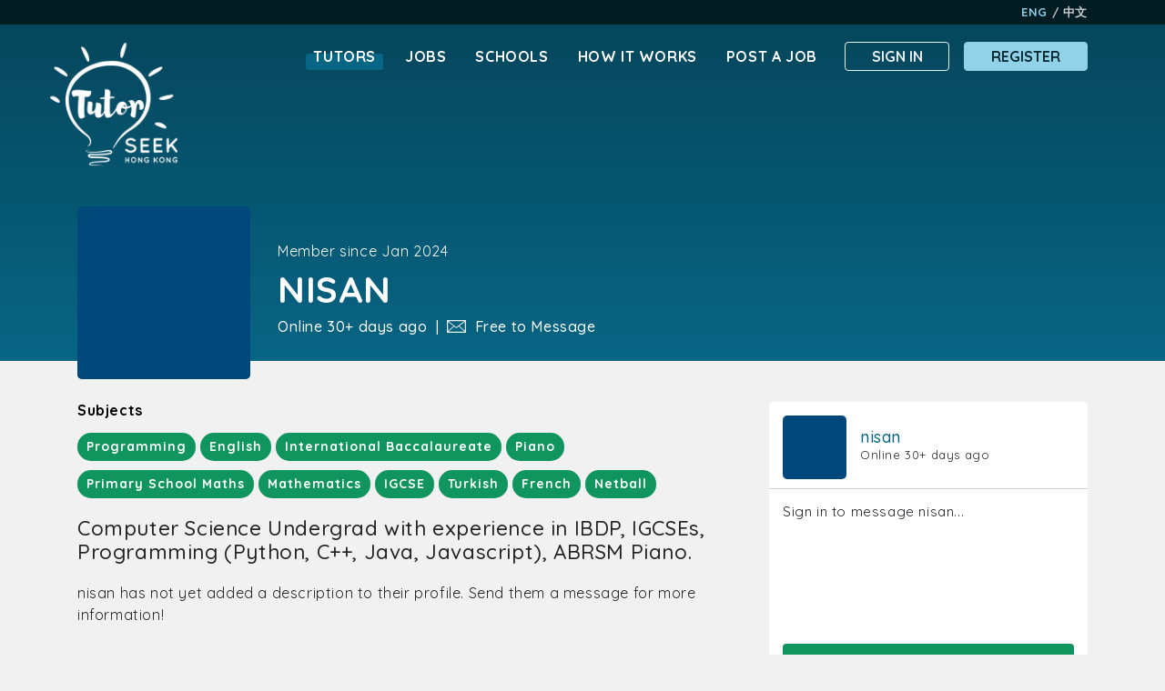

--- FILE ---
content_type: text/html; charset=UTF-8
request_url: https://hk.tutorseek.com/en/tutor/nisan-f5fd249d
body_size: 9606
content:

<!doctype html>
<html lang="en-HK">
<head>
    <title>Tutor Profile: nisan - Teaching Programming in Hong Kong</title>
<base href="https://hk.tutorseek.com/en/">
<meta charset="UTF-8">
<meta http-equiv="X-UA-Compatible" content="IE=edge">
<meta name="viewport" content="width=device-width, initial-scale=1, maximum-scale=5" >
<meta name="description" content="Computer Science Undergrad with experience in IBDP, IGCSEs, Programming (Python, C++, Java, Javascript), ABRSM Piano." >
<link rel="preconnect" href="https://static-hk.tutorseek.com/">
<link rel="preconnect" href="https://fonts.googleapis.com/">
<script src="/assets/components/tutorseekcore/js/web/modernizr-custom.js"></script>
<link href="https://fonts.googleapis.com/css?family=Quicksand:300,400,500,700" rel="stylesheet" crossorigin="anonymous">

<link rel="stylesheet" href="/assets/components/tutorseekcore/css/web/bootstrap.min.css">
<link rel="stylesheet" href="/assets/components/tutorseekcore/css/web/slick.css">
<link rel="stylesheet" href="/assets/components/tutorseekcore/css/web/slick-lightbox.css">
<link rel="stylesheet" href="/assets/components/tutorseekcore/css/web/select2.min.css">
<link rel="stylesheet" href="/assets/fa/css/all.min.css">
<link rel="stylesheet" href="/assets/components/tutorseekcore/css/web/tutorseek.css?v=1.1.44">
<link rel="apple-touch-icon" sizes="180x180" href="/assets/components/tutorseekcore/images/favicon/apple-touch-icon.png">
<link rel="icon" type="image/png" sizes="512x512" href="/assets/components/tutorseekcore/images/favicon/android-chrome-512x512.png">
<link rel="icon" type="image/png" sizes="192x192" href="/assets/components/tutorseekcore/images/favicon/android-chrome-192x192.png">
<link rel="icon" type="image/png" sizes="32x32" href="/assets/components/tutorseekcore/images/favicon/favicon-32x32.png">
<link rel="icon" type="image/png" sizes="16x16" href="/assets/components/tutorseekcore/images/favicon/favicon-16x16.png">
<link rel="manifest" href="/assets/components/tutorseekcore/manifest_en.json">
<link rel="mask-icon" href="/assets/components/tutorseekcore/images/favicon/safari-pinned-tab.svg" color="#09556d">
<link rel="alternate" hreflang="x-default" href="https://hk.tutorseek.com/en/tutor/nisan-f5fd249d"><link rel="alternate" hreflang="en-HK" href="https://hk.tutorseek.com/en/tutor/nisan-f5fd249d"><link rel="alternate" hreflang="en" href="https://hk.tutorseek.com/en/tutor/nisan-f5fd249d"><link rel="alternate" hreflang="zh-HK" href="https://hk.tutorseek.com/zh/tutor/nisan-f5fd249d"><link rel="alternate" hreflang="zh" href="https://hk.tutorseek.com/zh/tutor/nisan-f5fd249d">
<meta name="apple-mobile-web-app-title" content="TutorSeek">
<meta name="application-name" content="TutorSeek">
<meta name="msapplication-TileColor" content="#09556d">
<meta name="theme-color" content="#09556d">
<meta property="og:title" content="Tutor Profile: nisan - Teaching Programming in Hong Kong">
<meta property="og:description" content="Computer Science Undergrad with experience in IBDP, IGCSEs, Programming (Python, C++, Java, Javascript), ABRSM Piano.">
<meta property="og:image" content="https://hk.tutorseek.com/assets/images/fb/tutorseek-fb_en.jpg">
<meta property="og:image:width" content="1200">
<meta property="og:image:height" content="630">
<meta property="og:type" content="website">
<meta property="og:url" content="https://hk.tutorseek.com/en/">
<meta property="og:locale" content="en_HK">
<meta property="og:locale:alternate" content="zh_HK">

<script>var version = '1.1.44'; var csrfToken = 'f58d7d295e3fb148fdd77e9c03d31386143ea68a903834d710d2310bf4d41c83'; var lang = 'en'; var assetsUrl = '/assets/components/tutorseekcore/'; var imagesUrl = '/assets/components/tutorseekcore/images/'; var ajaxUrl = '/assets/components/tutorseekcore/endpoints/ajax.php'; var recaptchaKey = '6LdHzrkUAAAAADv3GqK1d3Wnx-lygOXjYf5Gxpri'; var billingUrl = 'https://hk.tutorseek.com/en/account/edit-profile/billing'; var dboardUrl = 'https://hk.tutorseek.com/en/account/dashboard'; var customTxt = 'Custom';</script>

<!-- Global site tag (gtag.js) - Google Analytics -->
<script async src="https://www.googletagmanager.com/gtag/js?id=UA-171587608-1"></script>
<script>
    window.dataLayer = window.dataLayer || [];
    function gtag(){dataLayer.push(arguments);}
    gtag('js', new Date());
    gtag('config', 'UA-171587608-1');
</script>
    <script type="application/ld+json">
        {
            "@context": "https://schema.org/",
            "@type": "Person",
            "name": "nisan",
            "url": "https://hk.tutorseek.com/en/tutor/nisan-f5fd249d",
            "image": "https://static-hk.tutorseek.com/tutor/nisan-f5fd249d/profile/profile1d2147081725904829.jpg",
            "jobTitle":"Programming Tutor in Hong Kong",
            "memberOf":{
                "@type":"ProgramMembership",
                "programName":"Tutor Seek (Hong Kong) Member"
            }
        }
    </script>
</head>
<body id="tutor-profile">
<header class="tutor-header">
    <div class="language-bar">
        <div class="container d-flex">
            <div class="welcome-msg align-self-center"></div>
            <ul class="nav top-bar-links ml-auto mr-2 align-content-center"></ul>
            
            <ul class="nav">
                <li class="nav-item ml-auto language-links">
                    <a href="https://hk.tutorseek.com/en/tutor/nisan-f5fd249d" class="en active">Eng</a> <span>/</span> <a href="https://hk.tutorseek.com/zh/tutor/nisan-f5fd249d" class="zh ">中文</a>
                </li>
            </ul>
        </div>
    </div>
    <div class="static-nav-wrap">
        <div class="header-bg">
            <div class="gradient"></div>
        </div>
        <div class="container container-custom">
            <nav id="static-nav" class="navbar navbar-expand-md">
                <a class="navbar-brand" title="TutorSeek Hong Kong" href="https://hk.tutorseek.com/en/"><img alt="TutorSeek Hong Kong Logo" src="/assets/components/tutorseekcore/images/logo_white.png"></a>
                <div class="mobile-register-signin ml-auto"><a data-toggle="modal" data-target="#signInModal" href="Javascript:void(0)">Sign In</a><a data-toggle="modal" data-target="#registerModal" href="Javascript:void(0)">Register</a></div>
                <div class="menu-toggle" onclick="openNav(false)"><div class="bar1"></div><div class="bar2"></div><div class="bar3"></div></div>
                <div class="collapse navbar-collapse" id="main-nav">
                    <ul class="navbar-nav ml-auto nav-links">
                        <li class="nav-item mx-2 active">
                            <span class="hovered"></span>
                            <a class="nav-link" href="https://hk.tutorseek.com/en/tutors/">Tutors</a>
                        </li>
                        <li class="nav-item mx-2">
                            <span class="hovered"></span>
                            <a class="nav-link" href="https://hk.tutorseek.com/en/teaching-jobs/">Jobs</a>
                        </li>
                        <li class="nav-item mx-2">
                            <span class="hovered"></span>
                            <a class="nav-link" href="https://hk.tutorseek.com/en/schools/">Schools</a>
                        </li>
                        <li class="nav-item mx-2"><span class="hovered"></span><a class="nav-link" href="https://hk.tutorseek.com/en/how-it-works/">How It Works</a></li><li class="nav-item mx-2 last"><span class="hovered"></span><a class="nav-link" data-toggle="modal" data-target="#postJobModal" href="Javascript:void(0)">Post a Job</a></li>
                    </ul>
                    <div class="form-inline ml-3 account-btns"><button class="btn signin-btn" data-toggle="modal" data-target="#signInModal" type="button">Sign In</button><button class="btn btn-primary ml-3 register-btn" data-toggle="modal" data-target="#registerModal" type="button">Register</button></div>
                </div>
            </nav>
            <div class="hero-row d-flex">
                <div class="img-col">
                    <div class="tutor-image">
                        <picture>
                            <source srcset="https://static-hk.tutorseek.com/tutor/nisan-f5fd249d/profile/profile1d2147081725904829.webp" type="image/webp">
                            <img src="https://static-hk.tutorseek.com/tutor/nisan-f5fd249d/profile/profile1d2147081725904829.jpg" alt="nisan - Tutor Profile Picture">
                        </picture>
                    </div>
                </div>
                <div class="info-col">
                    <h5>Member since Jan 2024</h5>
                    <h1 class="tutor-heading">nisan</h1>
                    <h5 class="under-heading"> Online 30+ days ago &nbsp;|&nbsp;&nbsp;<span style="display:inline-block;"><img alt="Free to Message User" src="/assets/components/tutorseekcore/images/icons/envelope-white.png"> &nbsp;Free to Message</span></h5>
                    <button id="contact-now-btn" class="btn contact-now-btn d-md-none mt-2" data-target="#contact-col" style="position:relative;">Contact Now</button>
                </div>
            </div>

        </div>
        <nav id="scroll-nav" class="navbar navbar-expand-lg fixed-top">
    <div class="main-bar">
        <div class="container">
            <a id="scroll-navbar-brand" title="TutorSeek Hong Kong" href="https://hk.tutorseek.com/en/"><img alt="TutorSeek Hong Kong Logo" src="/assets/components/tutorseekcore/images/logo_scroll.png"></a>
            <div class="menu-toggle" onclick="openNav(true)"><div class="bar1"></div><div class="bar2"></div><div class="bar3"></div></div>
            <div class="collapse navbar-collapse" id="scroll-main-nav">
                <ul class="navbar-nav ml-auto nav-links">
                    <li class="nav-item mx-2">
                        <span class="hovered"></span>
                        <a class="nav-link" href="https://hk.tutorseek.com/en/tutors/">Tutors</a>
                    </li>
                    <li class="nav-item mx-2">
                        <span class="hovered"></span>
                        <a class="nav-link" href="https://hk.tutorseek.com/en/teaching-jobs/">Jobs</a>
                    </li>
                    <li class="nav-item mx-2">
                        <span class="hovered"></span>
                        <a class="nav-link" href="https://hk.tutorseek.com/en/schools/">Schools</a>
                    </li>
                    <li class="nav-item mx-2"><span class="hovered"></span><a class="nav-link" href="https://hk.tutorseek.com/en/how-it-works/">How It Works</a></li><li class="nav-item mx-2 last"><span class="hovered"></span><a class="nav-link" data-toggle="modal" data-target="#postJobModal" href="Javascript:void(0)">Post a Job</a></li>
                </ul>
                <div class="form-inline ml-3 account-btns"><button class="btn signin-btn" data-toggle="modal" data-target="#signInModal" type="button">Sign In</button><button class="btn btn-primary ml-3 register-btn" data-toggle="modal" data-target="#registerModal" type="button">Register</button></div>
            </div>
        </div>
    </div>
</nav>
        <div id="mobile-nav" class="overlay">
    <div class="top-row d-flex">
        <a class="mob-menu-logo" href="https://hk.tutorseek.com/en/">
            <img alt="TutorSeek Mobile Logo" src="/assets/components/tutorseekcore/images/logo_white.png">
        </a>
        <div class="d-flex  flex-column">
            <div class="d-flex">
                <div class="language-links d-flex justify-content-center">
                    <a href="https://hk.tutorseek.com/en/tutor/nisan-f5fd249d" class="en active">Eng</a> <span>/</span> <a href="https://hk.tutorseek.com/zh/tutor/nisan-f5fd249d" class="zh ">中文</a>
                </div>
                <button class="cls-btn align-self-start" onclick="closeNav(true)">
                    <img alt="Close Menu" src="/assets/components/tutorseekcore/images/close-white.png">
                </button>
            </div>
            
        </div>
    </div>
    <nav class="overlay-content">
        <a href="Javascript:void(0)" data-toggle="modal" data-target="#postJobModal">Post a Job</a>
        <a href="https://hk.tutorseek.com/en/tutors/">Find a Tutor</a>
        <a href="https://hk.tutorseek.com/en/teaching-jobs/">Find a Job</a>
        <a href="https://hk.tutorseek.com/en/schools/">Find a School</a>
        <a href="https://hk.tutorseek.com/en/how-it-works/">How It Works</a>
        <button class="btn signin-btn" data-toggle="modal" data-target="#signInModal" type="button">Sign In</button><button class="btn btn-primary register-btn" data-toggle="modal" data-target="#registerModal" type="button">Register</button>
        
        <div class="language-links d-flex justify-content-center">
            <a href="https://hk.tutorseek.com/en/tutor/nisan-f5fd249d" class="en active">Eng</a> <span>/</span> <a href="https://hk.tutorseek.com/zh/tutor/nisan-f5fd249d" class="zh ">中文</a>
        </div>
    </nav>
</div>
<script>
    function openNav(scroll) {
        $('#mobile-nav').css('right','0%');
        $('body').css('overflow','hidden');
    }
    function closeNav(scroll) {
        $('#mobile-nav').css('right','-100%');
        $('body').css('overflow','auto');
    }
</script>

    </div>
</header><main>
    <div class="container">
        <div class="row">
            <div class="col-12">
                <section class="content-contact row">
                    <div class="content-col col-md-8">
                        <div class="subjects">
                            <h3>Subjects</h3>
                            <div class="subject-tags d-flex"><span>Programming</span><span>English</span><span>International Baccalaureate</span><span>Piano</span><span>Primary School Maths</span><span>Mathematics</span><span>IGCSE</span><span>Turkish</span><span>French</span><span>Netball</span></div>
                        </div>
                        <div class="rich-text">
                            <div class="about">
                                <h2>Computer Science Undergrad with experience in IBDP, IGCSEs, Programming (Python, C++, Java, Javascript), ABRSM Piano.</h2>
                                nisan has not yet added a description to their profile. Send them a message for more information!
                            </div>

                            
                            
                        </div>
                    </div>
                    <div class="contact-col col-md-4" id="contact-col">
                        <div class="section-header d-md-none">
                            <h2>Contact Tutor<span class="background"></span></h2>
                        </div>
                        <div class="logged-out  profile-message-form">
    <img alt="Featured User" class="featured-ribbon" src="/assets/components/tutorseekcore/images/icons/featured-ribbon.svg">
    <div class="form-header">
        <div class="message-image">
            <picture>
                <source srcset="https://static-hk.tutorseek.com/tutor/nisan-f5fd249d/profile/profile1d2147081725904829.webp" type="image/webp">
                <img src="https://static-hk.tutorseek.com/tutor/nisan-f5fd249d/profile/profile1d2147081725904829.jpg" alt="nisan School Logo / Profile Picture">
            </picture>
        </div>
        <div class="message-name">
            <h5>nisan</h5>
            <span> Online 30+ days ago</span>
        </div>
    </div>
    <div class="logged-out text-area">
        <p>Sign in to message nisan...</p>
    </div>
    <div class="btn-row">
        <button class="btn">Sign In</button>
    </div>
</div>
<div class="contact-info-box">
    <h4>Contact Information</h4>
    <p>Sign in to view nisan's contact information.</p>
    <ul><li><i class="fab fa-whatsapp"></i> Whatsapp: <span class="blur-contact">94f8ecd18e32</span></li></ul>
</div>
                    </div>
                </section>
                
            </div>
        </div>
    </div>
</main>

<section id="link-block">
    <div class="container">
        <div class="row">
            <div class="col-12">
                <h5>The #1 listing platform for freelance tutors, students and schools in Hong Kong</h5>
                <ul class="nav nav-pills mb-3" id="link-block-tabs" role="tablist">
                    <li class="nav-item">
                        <a class="nav-link active" id="pills-home-tab" data-toggle="pill" href="#pills-home" role="tab" aria-controls="pills-home" aria-selected="true"><span class="d-sm-none">Tutors</span><span class="d-none d-sm-inline">Tutor Profiles</span></a>
                    </li>
                    <li class="nav-item">
                        <a class="nav-link" id="pills-profile-tab" data-toggle="pill" href="#pills-profile" role="tab" aria-controls="pills-profile" aria-selected="false"><span class="d-sm-none">Jobs</span><span class="d-none d-sm-inline">Teaching Jobs</span></a>
                    </li>
                    <li class="nav-item">
                        <a class="nav-link" id="pills-contact-tab" data-toggle="pill" href="#pills-contact" role="tab" aria-controls="pills-contact" aria-selected="false"><span class="d-sm-none">Schools</span><span class="d-none d-sm-inline">School Profiles</span></a>
                    </li>
                </ul>
                <div class="tab-content" id="pills-tabContent">
                    <div class="tab-pane show active" id="pills-home" role="tabpanel" aria-labelledby="pills-home-tab"><div class="row"><div class="col-6 col-md-4 col-lg-3"><a title="Language Tutors in Hong Kong" href="https://hk.tutorseek.com/en/tutors/language/">Language Tutors in Hong Kong</a></div><div class="col-6 col-md-4 col-lg-3"><a title="English Tutors in Hong Kong" href="https://hk.tutorseek.com/en/tutors/language/english/">English Tutors in Hong Kong</a></div><div class="col-6 col-md-4 col-lg-3"><a title="Mathematics Tutors in Hong Kong" href="https://hk.tutorseek.com/en/tutors/mathematics/">Mathematics Tutors in Hong Kong</a></div><div class="col-6 col-md-4 col-lg-3"><a title="Exam Preparation Tutors in Hong Kong" href="https://hk.tutorseek.com/en/tutors/exam-preparation/">Exam Preparation Tutors in Hong Kong</a></div><div class="col-6 col-md-4 col-lg-3"><a title="Science Tutors in Hong Kong" href="https://hk.tutorseek.com/en/tutors/science/">Science Tutors in Hong Kong</a></div><div class="col-6 col-md-4 col-lg-3"><a title="Writing Tutors in Hong Kong" href="https://hk.tutorseek.com/en/tutors/language/writing/">Writing Tutors in Hong Kong</a></div><div class="col-6 col-md-4 col-lg-3"><a title="Primary School Maths Tutors in Hong Kong" href="https://hk.tutorseek.com/en/tutors/mathematics/primary-school-maths/">Primary School Maths Tutors in Hong Kong</a></div><div class="col-6 col-md-4 col-lg-3"><a title="Phonics Tutors in Hong Kong" href="https://hk.tutorseek.com/en/tutors/language/phonics/">Phonics Tutors in Hong Kong</a></div><div class="col-6 col-md-4 col-lg-3"><a title="Kindergarten Tutors in Hong Kong" href="https://hk.tutorseek.com/en/tutors/institution/kindergarten/">Kindergarten Tutors in Hong Kong</a></div><div class="col-6 col-md-4 col-lg-3"><a title="Primary School Tutors in Hong Kong" href="https://hk.tutorseek.com/en/tutors/institution/primary-school/">Primary School Tutors in Hong Kong</a></div><div class="col-6 col-md-4 col-lg-3"><a title="Communication Tutors in Hong Kong" href="https://hk.tutorseek.com/en/tutors/communication/">Communication Tutors in Hong Kong</a></div><div class="col-6 col-md-4 col-lg-3"><a title="Grammar Tutors in Hong Kong" href="https://hk.tutorseek.com/en/tutors/language/grammar/">Grammar Tutors in Hong Kong</a></div><div class="col-6 col-md-4 col-lg-3"><a title="IGCSE Tutors in Hong Kong" href="https://hk.tutorseek.com/en/tutors/exam-preparation/igcse/">IGCSE Tutors in Hong Kong</a></div><div class="col-6 col-md-4 col-lg-3"><a title="Biology Tutors in Hong Kong" href="https://hk.tutorseek.com/en/tutors/science/biology/">Biology Tutors in Hong Kong</a></div><div class="col-6 col-md-4 col-lg-3"><a title="Creative Writing Tutors in Hong Kong" href="https://hk.tutorseek.com/en/tutors/language/creative-writing/">Creative Writing Tutors in Hong Kong</a></div><div class="col-6 col-md-4 col-lg-3"><a title="Interview Skills Tutors in Hong Kong" href="https://hk.tutorseek.com/en/tutors/communication/interview-skills/">Interview Skills Tutors in Hong Kong</a></div></div></div>
                    <div class="tab-pane" id="pills-profile" role="tabpanel" aria-labelledby="pills-profile-tab"><div class="row"><div class="col-6 col-md-4 col-lg-3"><a title="Language Jobs in Hong Kong" href="https://hk.tutorseek.com/en/teaching-jobs/language/">Language Jobs in Hong Kong</a></div><div class="col-6 col-md-4 col-lg-3"><a title="English Jobs in Hong Kong" href="https://hk.tutorseek.com/en/teaching-jobs/language/english/">English Jobs in Hong Kong</a></div><div class="col-6 col-md-4 col-lg-3"><a title="Mathematics Jobs in Hong Kong" href="https://hk.tutorseek.com/en/teaching-jobs/mathematics/">Mathematics Jobs in Hong Kong</a></div><div class="col-6 col-md-4 col-lg-3"><a title="Institution Jobs in Hong Kong" href="https://hk.tutorseek.com/en/teaching-jobs/institution/">Institution Jobs in Hong Kong</a></div><div class="col-6 col-md-4 col-lg-3"><a title="Mathematics Jobs in Hong Kong" href="https://hk.tutorseek.com/en/teaching-jobs/mathematics/mathematics/">Mathematics Jobs in Hong Kong</a></div><div class="col-6 col-md-4 col-lg-3"><a title="Exam Preparation Jobs in Hong Kong" href="https://hk.tutorseek.com/en/teaching-jobs/exam-preparation/">Exam Preparation Jobs in Hong Kong</a></div><div class="col-6 col-md-4 col-lg-3"><a title="Primary School Jobs in Hong Kong" href="https://hk.tutorseek.com/en/teaching-jobs/institution/primary-school/">Primary School Jobs in Hong Kong</a></div><div class="col-6 col-md-4 col-lg-3"><a title="Kindergarten Jobs in Hong Kong" href="https://hk.tutorseek.com/en/teaching-jobs/institution/kindergarten/">Kindergarten Jobs in Hong Kong</a></div><div class="col-6 col-md-4 col-lg-3"><a title="Science Jobs in Hong Kong" href="https://hk.tutorseek.com/en/teaching-jobs/science/">Science Jobs in Hong Kong</a></div><div class="col-6 col-md-4 col-lg-3"><a title="IGCSE Jobs in Hong Kong" href="https://hk.tutorseek.com/en/teaching-jobs/exam-preparation/igcse/">IGCSE Jobs in Hong Kong</a></div><div class="col-6 col-md-4 col-lg-3"><a title="Phonics Jobs in Hong Kong" href="https://hk.tutorseek.com/en/teaching-jobs/language/phonics/">Phonics Jobs in Hong Kong</a></div><div class="col-6 col-md-4 col-lg-3"><a title="Biology Jobs in Hong Kong" href="https://hk.tutorseek.com/en/teaching-jobs/science/biology/">Biology Jobs in Hong Kong</a></div><div class="col-6 col-md-4 col-lg-3"><a title="Primary School Maths Jobs in Hong Kong" href="https://hk.tutorseek.com/en/teaching-jobs/mathematics/primary-school-maths/">Primary School Maths Jobs in Hong Kong</a></div><div class="col-6 col-md-4 col-lg-3"><a title="Mandarin Jobs in Hong Kong" href="https://hk.tutorseek.com/en/teaching-jobs/language/mandarin/">Mandarin Jobs in Hong Kong</a></div><div class="col-6 col-md-4 col-lg-3"><a title="International Baccalaureate Jobs in Hong Kong" href="https://hk.tutorseek.com/en/teaching-jobs/exam-preparation/international-baccalaureate/">International Baccalaureate Jobs in Hong Kong</a></div><div class="col-6 col-md-4 col-lg-3"><a title="Chemistry Jobs in Hong Kong" href="https://hk.tutorseek.com/en/teaching-jobs/science/chemistry/">Chemistry Jobs in Hong Kong</a></div></div></div>
                    <div class="tab-pane" id="pills-contact" role="tabpanel" aria-labelledby="pills-contact-tab"><div class="row"><div class="col-6 col-md-4 col-lg-3"><a title="Language Schools in Hong Kong" href="https://hk.tutorseek.com/en/schools/language/">Language Schools in Hong Kong</a></div><div class="col-6 col-md-4 col-lg-3"><a title="English Schools in Hong Kong" href="https://hk.tutorseek.com/en/schools/language/english/">English Schools in Hong Kong</a></div><div class="col-6 col-md-4 col-lg-3"><a title="Mathematics Schools in Hong Kong" href="https://hk.tutorseek.com/en/schools/mathematics/">Mathematics Schools in Hong Kong</a></div><div class="col-6 col-md-4 col-lg-3"><a title="Exam Preparation Schools in Hong Kong" href="https://hk.tutorseek.com/en/schools/exam-preparation/">Exam Preparation Schools in Hong Kong</a></div><div class="col-6 col-md-4 col-lg-3"><a title="Primary School Schools in Hong Kong" href="https://hk.tutorseek.com/en/schools/institution/primary-school/">Primary School Schools in Hong Kong</a></div><div class="col-6 col-md-4 col-lg-3"><a title="Music Schools in Hong Kong" href="https://hk.tutorseek.com/en/schools/music/">Music Schools in Hong Kong</a></div><div class="col-6 col-md-4 col-lg-3"><a title="Drama Schools in Hong Kong" href="https://hk.tutorseek.com/en/schools/drama/drama/">Drama Schools in Hong Kong</a></div><div class="col-6 col-md-4 col-lg-3"><a title="Arts and Crafts Schools in Hong Kong" href="https://hk.tutorseek.com/en/schools/craft/arts-and-crafts/">Arts and Crafts Schools in Hong Kong</a></div><div class="col-6 col-md-4 col-lg-3"><a title="Craft Schools in Hong Kong" href="https://hk.tutorseek.com/en/schools/craft/">Craft Schools in Hong Kong</a></div><div class="col-6 col-md-4 col-lg-3"><a title="Kindergarten Schools in Hong Kong" href="https://hk.tutorseek.com/en/schools/institution/kindergarten/">Kindergarten Schools in Hong Kong</a></div><div class="col-6 col-md-4 col-lg-3"><a title="Chinese Schools in Hong Kong" href="https://hk.tutorseek.com/en/schools/language/chinese/">Chinese Schools in Hong Kong</a></div><div class="col-6 col-md-4 col-lg-3"><a title="Phonics Schools in Hong Kong" href="https://hk.tutorseek.com/en/schools/language/phonics/">Phonics Schools in Hong Kong</a></div><div class="col-6 col-md-4 col-lg-3"><a title="International Baccalaureate Schools in Hong Kong" href="https://hk.tutorseek.com/en/schools/exam-preparation/international-baccalaureate/">International Baccalaureate Schools in Hong Kong</a></div><div class="col-6 col-md-4 col-lg-3"><a title="Nursery Schools in Hong Kong" href="https://hk.tutorseek.com/en/schools/institution/nursery/">Nursery Schools in Hong Kong</a></div><div class="col-6 col-md-4 col-lg-3"><a title="Cooking Schools in Hong Kong" href="https://hk.tutorseek.com/en/schools/cooking/">Cooking Schools in Hong Kong</a></div><div class="col-6 col-md-4 col-lg-3"><a title="Martial Arts Schools in Hong Kong" href="https://hk.tutorseek.com/en/schools/martial-arts/">Martial Arts Schools in Hong Kong</a></div></div></div>
                </div>
            </div>
        </div>
    </div>
</section>
<footer>
    <div class="container">
        <div class="logo mx-auto">
            <img src="/assets/components/tutorseekcore/images/logo_white.png" alt="TutorSeek Hong Kong Logo">
        </div>
        <div class="footer-nav">
            <ul class="nav justify-content-center">
                <li class="nav-item">
                    <a class="nav-link" href="tutors/">Tutors</a>
                </li>
                <li class="nav-item">
                    <a class="nav-link" href="teaching-jobs/">Jobs</a>
                </li>
                <li class="nav-item">
                    <a class="nav-link" href="schools/">Schools</a>
                </li>
                <li class="nav-item">
                    <a class="nav-link" href="how-it-works/plans/basic">Pricing</a>
                </li>
                <li class="nav-item mx-2"><span class="hovered"></span><a class="nav-link" href="https://hk.tutorseek.com/en/how-it-works/">How It Works</a></li><li class="nav-item mx-2 last"><span class="hovered"></span><a class="nav-link" data-toggle="modal" data-target="#postJobModal" href="Javascript:void(0)">Post a Job</a></li>
            </ul>
            <div class="form-inline ml-3 account-btns"><button class="btn signin-btn" data-toggle="modal" data-target="#signInModal" type="button">Sign In</button><button class="btn btn-primary ml-3 register-btn" data-toggle="modal" data-target="#registerModal" type="button">Register</button></div>
        </div>
        <div class="copyright">
            <p>&copy; Copyright 2026</p>
        </div>
    </div>
</footer>

<div class="modal accountModal delayModal fade" id="signInModal" tabindex="-1" role="dialog" aria-labelledby="signInModalLabel" aria-hidden="true">
    <div class="modal-dialog modal-lg" role="document">
        <div class="mask"><img alt="TutorSeek Loading..." src="/assets/components/tutorseekcore/images/loading_s.gif"></div>
        <div class="modal-content">
            <div class="modal-header">
                <div class="modal-logo" id="signInModalLabel">
                    <img alt="Sign in to TutorSeek" src="/assets/components/tutorseekcore/images/logo_blue_modal.png">
                </div>
                <button type="button" class="close" data-dismiss="modal" aria-label="Close">
                    <span aria-hidden="true"><img alt="Close window" src="/assets/components/tutorseekcore/images/close.png"></span>
                </button>
            </div>
            <div class="modal-body">
                <div class="social-media-sign-in form-row">
                    <div class="col-sm-6 fb-col">
                        <button id="signin-f" class="btn fb-signin-reg signin-social-btn">Sign In with Facebook</button>
                    </div>
                    <div class="col-sm-6 g-col">
                        <button id="signin-g" class="btn g-signin-reg signin-social-btn">Sign In with Google</button>
                    </div>
                </div>
                <div class="or-section d-flex justify-content-center">
                    <div class="or-line align-self-center"></div>
                    <div class="or">Or</div>
                    <div class="or-line align-self-center"></div>
                </div>
                <form id="user-sign-in" method="post" action="/assets/components/tutorseekcore/endpoints/ajax.php?action=en/users/log-in">
                    <input type="hidden" id="signin-csrf-field" name="csrf_token" value="f58d7d295e3fb148fdd77e9c03d31386143ea68a903834d710d2310bf4d41c83">
                    <input type="hidden" id="signin-method" name="signin_method" value="e">
                    <div class="form-group">
                        <input type="email" id="login-username" autocomplete="username" class="form-control" name="login_username" placeholder="Email" required>
                        <input type="password" id="login-password" autocomplete="current-password" class="form-control" name="login_password" placeholder="Password" required>
                    </div>
                    <div class="submit-row form-row d-flex align-items-center">
                            <label class="checkbox-container d-flex flex-row" for="remember-user">
                                <input type="checkbox" id="remember-user" name="rememberme">
                                <span class="checkmark"></span>
                                <span class="text">Remember Me?</span>
                            </label>
                        <button type="submit" id="sign-in-user-submit-btn" class="btn btn-primary ml-auto"><span id="sign-in-btn-text">Sign In</span><img id="sign-in-btn-loading" style="display:none;" alt="Loading..." src="/assets/components/tutorseekcore/images/ajax-bar-loader.gif"></button>
                    </div>
                </form>
                <div class="links">
                    <p>
                        <a id="forgot-pass-link" title="Click here if you have forgotten your password." href="Javascript:void(0)">Forgot your password?</a>
                    </p>
                    <p>
                        Don't have an account? <a id="register-link" href="#">Register</a>
                    </p>
                </div>
            </div>
            <div class="modal-footer">
                <p>By signing in to Tutor Seek you are agreeing to our <a href="legal/terms-and-conditions" target="_blank">Terms and Conditions</a> and our <a href="legal/privacy-policy" target="_blank">Privacy Policy</a>. Any inappropriate behaviour while using the Tutor Seek platform can result in your account being shut down. Please see our <a href="legal/safety-guidelines" target="_blank">Safety Guidelines</a> and as always, take care when dealing with strangers.
                </p>
            </div>
        </div>
    </div>
</div>
<div class="modal accountModal delayModal fade right" id="registerModal" tabindex="-1" role="dialog" aria-labelledby="registerModalLabel" aria-hidden="true">
    <div class="modal-dialog modal-lg" role="document">
        <div class="mask"><img alt="TutorSeek Loading..." src="/assets/components/tutorseekcore/images/loading_s.gif"></div>
        <div class="modal-content">
            <div class="modal-header">
                <button class="step1-link back-btn btn d-md-none">
                    <i class="fas fa-angle-left"></i>
                </button>
                <div class="modal-logo" id="registerModalLabel">
                    <img alt="Sign in to TutorSeek" src="/assets/components/tutorseekcore/images/logo_blue_modal.png">
                </div>
                <button type="button" class="close" data-dismiss="modal" aria-label="Close">
                    <span aria-hidden="true"><img alt="Close window" src="/assets/components/tutorseekcore/images/close.png"></span>
                </button>
            </div>
            <div class="modal-body">
                <form id="user-register" method="post" action="/assets/components/tutorseekcore/endpoints/ajax.php?action=en/users/register">
                    <input type="hidden" name="csrf_token" value="f58d7d295e3fb148fdd77e9c03d31386143ea68a903834d710d2310bf4d41c83">
                    <input id="reg-type-field" type="hidden" name="registration_type" value="">
                    <div id="register-step1">
                        <h4>1. Choose Account Type</h4>
                        <div class="row choose-type">
                            <div class="col-4">
                                <div class="input-radio">
                                    <input type="radio" id="tutor-reg-btn" name="user_type" value="1" checked>
                                    <label for="tutor-reg-btn">Tutor</label>
                                </div>
                            </div>
                            <div class="col-4">
                                <div class="input-radio">
                                    <input type="radio" id="student-reg-btn" name="user_type" value="2">
                                    <label for="student-reg-btn">Student</label>
                                </div>
                            </div>
                            <div class="col-4">
                                <div class="input-radio">
                                    <input type="radio" id="school-reg-btn" name="user_type" value="3">
                                    <label for="school-reg-btn">School</label>
                                </div>
                            </div>
                        </div>
                        <h4>2. Choose Registration Method</h4>
                        <div class="social-media-sign-in d-flex">
                            <button type="button" class="btn fb-signin-reg" id="register-type-facebook">
                                <span class="d-sm-none">Facebook</span>
                                <span class="d-none d-sm-block">Register with Facebook</span>
                            </button>
                            <button type="button" class="btn g-signin-reg" id="register-type-google">
                                <span class="d-sm-none">Google</span>
                                <span class="d-none d-sm-block">Register with Google</span>
                            </button>
                        </div>

                        <button type="button" id="register-type-email" class="register-btn btn mx-auto">Register with your email</button>

                        <div class="register-footer">
                            <p>
                                Already have an account? <a id="signin-link" href="#">Sign In</a>
                            </p>
                        </div>
                    </div>
                    <div id="register-step2" style="display:none;">
                        <h4 class="register-facebook-heading register-heading"><i class="fab fa-facebook-square"></i>&nbsp;&nbsp;Register with Facebook</h4>
                        <h4 class="register-google-heading register-heading"><i class="fab fa-google"></i>&nbsp;&nbsp;Register with Google</h4>
                        <h4 class="register-email-heading register-heading"><i class="far fa-envelope"></i>&nbsp;&nbsp;Register with your email</h4>
                        <div class="form-row">
                            <div class="col-sm-6">
                                <input id="register-first-name" class="form-control mb-3" name="first_name" placeholder="First Name" required>
                            </div>
                            <div class="col-sm-6">
                                <input id="register-last-name" class="form-control mb-3" name="last_name" placeholder="Last Name" required>
                            </div>
                        </div>
                        <input id="register-school-name" maxlength="150" style="display:none;" class="form-control mb-3" name="school_name" placeholder="School Name" disabled>
                        <input type="email" id="register-email" style="display:none;"  autocomplete="username" class="form-control mb-3" name="email" placeholder="Email" disabled>
                        <input type="password" id="register-password" style="display:none;" minlength="6" autocomplete="new-password" class="form-control mb-3" name="password" placeholder="Password" disabled>
                        <h4 class="reg-sub-loc-heading">Subject & Location</h4>
                        <p class="reg-sub-loc-desc">Choose an initial subject and location. You can add more later!</p>
                        <div class="form-group">
                            <select class="form-control" style="width: 100%;" id="register-subject" name="subject" required>
                                <option></option>
                            </select>
                        </div>
                        <div class="form-group">
                            <select class="form-control" style="width: 100%;" id="register-location" name="location" required>
                                <option></option>
                            </select>
                        </div>
                        <div class="agree-row">
                            <label class="register-agree checkbox-container d-flex flex-row" for="register-agree">
                                <input type="checkbox" id="register-agree" name="agree" required>
                                <span class="checkmark"></span>
                                <span class="text">I agree to Tutor Seek's&nbsp;</span>
                            </label>
                            <a href="https://hk.tutorseek.com/en/legal/terms-and-conditions">Terms and Conditions</a>.</span>
                        </div>
                        <button type="submit" id="register-user-submit-btn" class="register-btn btn mx-auto"><span id="register-btn-text">Register</span><img id="register-btn-loading" style="display:none;" alt="Loading..." src="/assets/components/tutorseekcore/images/ajax-bar-loader.gif"></button>

                        <div class="register-footer d-flex justify-content-between">
                            <a class="step1-link d-none d-md-inline" href="Javascript:void(0)"><i class="fas fa-angle-left"></i>&nbsp;Back</a>
                            <span>
                                Already have an account? <a id="signin-link" href="#">Sign In</a>
                            </span>
                        </div>
                    </div>
                </form>
            </div>
        </div>
    </div>
</div>
<script>
    function formatRegisterSubjectState(state) {
        if (!state.id) {
            return state.text;
        }
        var category = state.category;
        if(!category) {
            category = 'Custom';
        }
        return $('<div class="option-row d-flex"><span class="loc">' + state.text + '</span><span class="reg">' + category +'</span></div>');
    }
    function formatRegisterLocationState(state) {
        if (!state.id) {
            return state.text;
        }
        var region = state.region;
        if(!region) {
            region = 'Custom';
        }
        return $('<div class="option-row d-flex"><span class="loc">' + state.text + '</span><span class="reg">' + region +'</span></div>');
    }
    $('#registerModal').on('shown.bs.modal', function (e) {
        $.when(
            $.ajax({
                type: 'GET',
                url: '/assets/components/tutorseekcore/endpoints/ajax.php?action=en/subjects/get-list',
                data: { csrf_token: csrfToken },
                dataType: 'json'}),
            $.ajax({
                type: 'GET',
                url: '/assets/components/tutorseekcore/endpoints/ajax.php?action=en/locations/get-list',
                data: { csrf_token: csrfToken },
                dataType: 'json'})
        ).done(function(subjects,locations) {

            //console.log(subjects);

            // Format and add subjects to select.
            var subjectData = [];
            subjects[0].results.forEach(function(subject) {
                subjectData.push(subject);
            });

            var $subjectSelect = $('#register-subject');
            $subjectSelect.select2({
                templateResult: formatRegisterSubjectState,
                data: subjectData,
                tags: true,
                selectOnClose: true,
                placeholder: 'Choose Job Subjects',
                escapeMarkup: function (markup) {
                    return markup;
                },
                dropdownParent: $("#registerModal .modal-body"),
                createTag: function (params) {
                    var term = '*'+$.trim(params.term); // Add asterisk for anything custom. Also shown while typing.
                    if (term === '') {
                        return null;
                    }
                    return {
                        id: term,
                        text: term,
                        newTag: true
                    }
                },
                insertTag: function (data, tag) {
                    // Insert the tag at the end of the results
                    data.push(tag);
                }
            });

            // Format and add subjects to select.
            var locationData = [];
            locations[0].results.forEach(function(location) {
                locationData.push(location);
            });

            var $locationSelect = $('#register-location');
            $locationSelect.select2({
                templateResult: formatRegisterLocationState,
                data: locationData,
                tags: true,
                selectOnClose: true,
                placeholder: 'Choose Job Locations',
                escapeMarkup: function (markup) {
                    return markup;
                },
                dropdownParent: $("#registerModal .modal-body"),
                createTag: function (params) {
                    var term = '*'+$.trim(params.term); // Add asterisk for anything custom. Also shown while typing.
                    if (term === '') {
                        return null;
                    }
                    return {
                        id: term,
                        text: term,
                        newTag: true
                    }
                },
                insertTag: function (data, tag) {
                    // Insert the tag at the end of the results
                    data.push(tag);
                }
            });
        });

        /*$('#register-subject').select2({
            templateResult: formatSubjectStateRegister,
            ajax: {
                url: '/assets/components/tutorseekcore/endpoints/ajax.php?action=en/subjects/get-list',
                dataType: 'json',
                //delay: 1300,
                cache: true
                data: function (params) {
                    return {
                        search: params.term,
                        page: params.page || 1
                    };
                }
            },
            escapeMarkup: function (markup) {
                return markup;
            },
            placeholder: 'Choose your subject',
            minimumInputLength: 0,
            language: {
                inputTooShort: function () {
                    return "Enter subject name...";
                },
                "noResults": function(){
                    return '<div class="add-custom-result"><p>We don\'t have this subject listed yet!</p><p>Add it to your profile and TutorSeek will review it within 24 hours. If approved, it will become an official subject others can also select!</p><a href="Javascript:void(0)" class="add-subject-btn btn dark-btn">Add this subject</a></div>';
                }
            },
            dropdownParent: $("#registerModal .modal-body")
        });

        // keep search input, but avoid autofocus on dropdown open
        $('body').on('select2:open','#register-subject', function (e) {
            $('#registerModal .select2-search input').attr('readonly',true);
            $('#registerModal .select2-search input').click(function(ev){
                $('#registerModal .select2-search input').attr('readonly',false);
            });
        });
        $('body').on('click','.add-subject-btn',function(e) {
            e.preventDefault();
            var data = $('#registerModal .select2-container--default .select2-search--dropdown .select2-search__field').val();
            if(data.length > 3) {
                var o = new Option(data,data);
                $(o).html(data + ' - ( New custom subject )');
                $('#register-subject').append(o);
                $("#register-subject").val(data).change();
                $("#register-subject").select2('close');
                $("#register-custom-subject").val(1);
            }
        });*/

        /*$('#registerModal #register-location').on('select2:select', function (e) {
            $("#register-custom-location").val('');
        });
        $('#register-location').select2({
            templateResult: formatLocationStateRegister,
            ajax: {
                url: '/assets/components/tutorseekcore/endpoints/ajax.php?action=en/locations/get-list',
                dataType: 'json',
                delay: 1300,
                cache: true,
                data: function (params) {
                    return {
                        search: params.term,
                        page: params.page || 1
                    };
                }
            },
            escapeMarkup: function (markup) {
                return markup;
            },
            placeholder: 'Choose your location',
            minimumInputLength: 0,
            language: {
                inputTooShort: function () {
                    return "Enter location name...";
                },
                "noResults": function(){
                    return '<div class="add-custom-result"><p>We don\'t have this location listed yet!</p><p>Add it to your profile and TutorSeek will review it within 24 hours. If approved, it will become an official location others can also select!</p><a href="Javascript:void(0)" class="add-location-btn btn dark-btn">Add this location</a></div>';
                }
            },
            dropdownParent: $("#registerModal .modal-body")
        });
        // keep search input, but avoid autofocus on dropdown open
        $('body').on('select2:open','#register-location', function (e) {
            $('#registerModal .select2-search input').attr('readonly',true);
            $('#registerModal .select2-search input').click(function(ev){
                $('#registerModal .select2-search input').attr('readonly',false);
            });
        });

        $('body').on('click','.add-location-btn',function(e) {
            e.preventDefault();
            var data = $('#registerModal .select2-container--default .select2-search--dropdown .select2-search__field').val();
            if(data.length > 3) {
                var o = new Option(data,data);
                $(o).html(data + ' - ( New custom location )');
                $('#register-location').append(o);
                $("#register-location").val(data).change();
                $("#register-location").select2('close');
                $("#register-custom-location").val(1);
            }
        });*/
    });
</script>
<div class="modal accountModal fade" id="forgotPassModal" tabindex="-1" role="dialog" aria-labelledby="forgotPassModalLabel" aria-hidden="true">
    <div class="modal-dialog" role="document">
        <div class="modal-content">
            <div class="modal-header">
                <div class="modal-logo" id="forgotPassModalLabel">
                    <img alt="TutorSeek Logo" src="/assets/components/tutorseekcore/images/logo_blue_modal.png">
                </div>
                <button type="button" class="close" data-dismiss="modal" aria-label="Close">
                    <span aria-hidden="true"><img alt="Close window" src="/assets/components/tutorseekcore/images/close.png"></span>
                </button>
            </div>
            <div class="modal-body">
                <form id="forgot-pass-form" method="post" action="/assets/components/tutorseekcore/endpoints/ajax.php?action=en/users/send-password">
                    <div class="forgot-pass-intro">
                        <h2>Forgot Your Password?</h2>
                        <p>Just enter the email address for your account and we'll send you an email with instructions to reset your password.</p>
                    </div>
                    <div class="form-group">
                        <input type="email" id="forgotpass-username" class="form-control" name="email" placeholder="Email" required>
                    </div>
                    <div class="submit-row form-row">
                        <button type="submit" name="forgot_pass_submit" class="btn btn-primary">Send Email</button>
                    </div>
                </form>
            </div>
        </div>
    </div>
</div>
<div class="modal accountModal fade" id="forgotPassSuccessModal" tabindex="-1" role="dialog" aria-labelledby="forgotPassSuccessModalLabel" aria-hidden="true">
    <div class="modal-dialog" role="document">
        <div class="modal-content">
            <div class="modal-header">
                <div class="modal-logo" id="forgotPassSuccessModalLabel">
                    <img alt="TutorSeek Logo" src="/assets/components/tutorseekcore/images/logo_blue_modal.png">
                </div>
                <button type="button" class="close" data-dismiss="modal" aria-label="Close">
                    <span aria-hidden="true"><img alt="Close window" src="/assets/components/tutorseekcore/images/close.png"></span>
                </button>
            </div>
            <div class="modal-body">
                <h2>Email Sent!</h2>
                <h5>Please check your email inbox.</h5>
                <p>An email has been sent to you containing instructions to reset your password.</p>
            </div>
        </div>
    </div>
</div>

<script src="/assets/components/tutorseekcore/js/web/jquery-3.5.1.min.js"></script>
<script src="/assets/components/tutorseekcore/js/web/bootstrap.bundle.min.js"></script>
<script src="/assets/components/tutorseekcore/js/web/select2.full.min.js"></script>
<script src="/assets/components/tutorseekcore/js/web/select2-forcebelow.min.js"></script>
<script src="/assets/components/tutorseekcore/js/web/slick.min.js"></script>
<script src="/assets/components/tutorseekcore/js/web/slick-lightbox.min.js"></script>
<script src="/assets/components/tutorseekcore/js/web/nprogress.js"></script>
<script src="/assets/components/tutorseekcore/js/web/tutorseek.min.js?v=1.1.44"></script>

<div class="modal accountModal delayModal fade " id="postJobModal" tabindex="-1" role="dialog" aria-labelledby="postJobModalLabel" aria-hidden="true">
    <div class="modal-dialog modal-lg" role="document">
        <div class="mask"><img alt="TutorSeek Loading..." src="/assets/components/tutorseekcore/images/loading_s.gif"></div>
        <div class="modal-content" style="margin-bottom:200px;">
            <form method="post" id="post-job-form" action="https://hk.tutorseek.com/en/post-a-job">
                <input type="hidden" name="step" value="2">
                <div class="modal-header">
                    <div class="heading">
                        <div class="background">
                            <h2>Find a Tutor</h2>
                        </div>
                    </div>
                    <div class="sub-heading">
                        <h4>Post a job, it's free!</h4>
                    </div>
                    <div class="steps">
                        <div class="line"></div>
                        <div class="step first active">
                            <span class="big">Step 1</span><span class="narrow">1</span>
                        </div>
                        <div class="step">
                            <span>2</span>
                        </div>
                        <div class="step">
                            <span>3</span>
                        </div>
                        <div class="step last">
                            <span>4</span>
                        </div>
                    </div>
                    <button type="button" class="close" data-dismiss="modal" aria-label="Close">
                        <span aria-hidden="true"><img alt="Close window" src="/assets/components/tutorseekcore/images/close.png"></span>
                    </button>
                </div>
                <div class="modal-body">
                    <h4>Job Type</h4>
                    <div class="d-flex choose-type">
                        <div class="input-radio d-flex" style="margin-right:5px;">
                            <input type="radio" id="student-btn" name="user_type" value="2" checked>
                            <label for="student-btn">The tutor is for me personally.</label>
                        </div>
                        <div class="input-radio d-flex" style="margin-left:5px;">
                            <input type="radio" id="school-btn" name="user_type" value="3">
                            <label for="school-btn">My school / company wants to hire a teacher.</label>
                        </div>
                    </div>
                    <h4>Subject & Location</h4>
                    <div class="form-group">
                        <select class="form-control" style="width: 100%;" id="post-job-subject" name="subject" required>
                            <option></option>
                        </select>
                    </div>
                    <div class="form-group">
                        <select class="form-control" style="width: 100%;" id="post-job-location" name="location" required>
                            <option></option>
                        </select>
                    </div>

                    <div class="step-submit-row d-flex">
                        <button type="submit" id="postjob-step1-submit" class="btn ml-auto">Go to Step 2</button>
                    </div>
                </div>
            </form>
        </div>
    </div>
</div>
<script>
    function formatSubjectStatePostJob(state) {
        if (!state.id) {
            return state.text;
        }
        var category = state.category;
        if(!category) {
            category = 'Custom';
        }
        return $('<div class="option-row d-flex"><span class="loc">' + state.text + '</span><span class="reg">' + category +'</span></div>');
    }
    function formatLocationStatePostJob(state) {
        if (!state.id) {
            return state.text;
        }
        var region = state.region;
        if(!region) {
            region = 'Custom';
        }
        return $('<div class="option-row d-flex"><span class="loc">' + state.text + '</span><span class="reg">' + region +'</span></div>');
    }
    $('#postJobModal').on('shown.bs.modal', function (e) {
        $.when(
            $.ajax({
                type: 'GET',
                url: '/assets/components/tutorseekcore/endpoints/ajax.php?action=en/subjects/get-list',
                data: { csrf_token: csrfToken },
                dataType: 'json'}),
            $.ajax({
                type: 'GET',
                url: '/assets/components/tutorseekcore/endpoints/ajax.php?action=en/locations/get-list',
                data: { csrf_token: csrfToken },
                dataType: 'json'})
        ).done(function(subjects,locations) {

            //console.log(subjects);

            // Format and add subjects to select.
            var subjectData = [];
            subjects[0].results.forEach(function(subject) {
                subjectData.push(subject);
            });

            var $subjectSelect = $('#post-job-subject');
            $subjectSelect.select2({
                templateResult: formatSubjectStatePostJob,
                data: subjectData,
                tags: true,
                selectOnClose: true,
                placeholder: 'Choose Job Subjects',
                escapeMarkup: function (markup) {
                    return markup;
                },
                dropdownParent: $("#postJobModal .modal-body"),
                createTag: function (params) {
                    var term = '*'+$.trim(params.term); // Add asterisk for anything custom. Also shown while typing.
                    if (term === '') {
                        return null;
                    }
                    return {
                        id: term,
                        text: term,
                        newTag: true
                    }
                },
                insertTag: function (data, tag) {
                    // Insert the tag at the end of the results
                    data.push(tag);
                }
            });

            // Format and add subjects to select.
            var locationData = [];
            locations[0].results.forEach(function(location) {
                locationData.push(location);
            });

            var $locationSelect = $('#post-job-location');
            $locationSelect.select2({
                templateResult: formatLocationStatePostJob,
                data: locationData,
                tags: true,
                selectOnClose: true,
                placeholder: 'Choose Job Locations',
                escapeMarkup: function (markup) {
                    return markup;
                },
                dropdownParent: $("#postJobModal .modal-body"),
                createTag: function (params) {
                    var term = '*'+$.trim(params.term); // Add asterisk for anything custom. Also shown while typing.
                    if (term === '') {
                        return null;
                    }
                    return {
                        id: term,
                        text: term,
                        newTag: true
                    }
                },
                insertTag: function (data, tag) {
                    // Insert the tag at the end of the results
                    data.push(tag);
                }
            });
        });
    });
    /*function formatSubjectStatePostJob (state) {
        if (!state.id) {
            return state.text;
        }
        return $('<div class="option-row d-flex"><span class="sub">' + state.text + '</span><span class="cat">' + state.category +'</span></div>');
    }
    function formatLocationStatePostJob (state) {
        if (!state.id) {
            return state.text;
        }
        return $('<div class="option-row d-flex"><span class="sub">' + state.text + '</span><span class="cat">' + state.region +'</span></div>');
    }
    $('#postJobModal').on('shown.bs.modal', function (e) {
        $('#postJobModal #post-job-subject').on('select2:select', function (e) {
            $("#custom-subject").val('');
        });
        $('#post-job-subject').select2({
            templateResult: formatSubjectStatePostJob,
            ajax: {
                url: '/assets/components/tutorseekcore/endpoints/ajax.php?action=en/subjects/get-list',
                dataType: 'json',
                delay: 1300,
                cache: true,
                data: function (params) {
                    return {
                        search: params.term,
                        page: params.page || 1
                    };
                }
            },
            escapeMarkup: function (markup) {
                return markup;
            },
            placeholder: 'Choose your subject',
            minimumInputLength: 0,
            language: {
                inputTooShort: function () {
                    return "Enter subject name...";
                },
                "noResults": function(){
                    return '<div class="add-custom-result"><p>We don\'t have this subject listed yet!</p><p>Add it to your profile and TutorSeek will review it within 24 hours. If approved, it will become an official subject others can also select!</p><a href="Javascript:void(0)" class="add-subject-btn btn dark-btn">Add this subject</a></div>';
                }
            },
            dropdownParent: $("#postJobModal .modal-body")
        });

        // keep search input, but avoid autofocus on dropdown open
        $('body').on('select2:open','#post-job-subject', function (e) {
            $('#postJobModal .select2-search input').attr('readonly',true);
            $('#postJobModal .select2-search input').click(function(ev){
                $('#postJobModal .select2-search input').attr('readonly',false);
            });
        });
        $('body').on('click','.add-subject-btn',function(e) {
            e.preventDefault();
            var data = $('#postJobModal .select2-container--default .select2-search--dropdown .select2-search__field').val();
            if(data.length > 3) {
                var o = new Option(data,data);
                $(o).html(data + ' - ( New custom subject )');
                $('#post-job-subject').append(o);
                $("#post-job-subject").val(data).change();
                $("#post-job-subject").select2('close');
                $("#custom-subject").val(1);
            }
        });

        $('#postJobModal #post-job-location').on('select2:select', function (e) {
            $("#custom-location").val('');
        });
        $('#post-job-location').select2({
            templateResult: formatLocationStatePostJob,
            ajax: {
                url: '/assets/components/tutorseekcore/endpoints/ajax.php?action=en/locations/get-list',
                dataType: 'json',
                delay: 1300,
                cache: true,
                data: function (params) {
                    return {
                        search: params.term,
                        page: params.page || 1
                    };
                }
            },
            escapeMarkup: function (markup) {
                return markup;
            },
            placeholder: 'Choose your location',
            minimumInputLength: 0,
            language: {
                inputTooShort: function () {
                    return "Enter location name...";
                },
                "noResults": function(){
                    return '<div class="add-custom-result"><p>We don\'t have this location listed yet!</p><p>Add it to your profile and TutorSeek will review it within 24 hours. If approved, it will become an official location others can also select!</p><a href="Javascript:void(0)" class="add-location-btn btn dark-btn">Add this location</a></div>';
                }
            },
            dropdownParent: $("#postJobModal .modal-body")
        });
        // keep search input, but avoid autofocus on dropdown open
        $('body').on('select2:open','#post-job-location', function (e) {
            $('#postJobModal .select2-search input').attr('readonly',true);
            $('#postJobModal .select2-search input').click(function(ev){
                $('#postJobModal .select2-search input').attr('readonly',false);
            });
        });

        $('body').on('click','.add-location-btn',function(e) {
            e.preventDefault();
            var data = $('#postJobModal .select2-container--default .select2-search--dropdown .select2-search__field').val();
            if(data.length > 3) {
                var o = new Option(data,data);
                $(o).html(data + ' - ( New custom location )');
                $('#post-job-location').append(o);
                $("#post-job-location").val(data).change();
                $("#post-job-location").select2('close');
                $("#custom-location").val(1);
            }
        });
    });*/
</script>
<script defer src="https://static.cloudflareinsights.com/beacon.min.js/vcd15cbe7772f49c399c6a5babf22c1241717689176015" integrity="sha512-ZpsOmlRQV6y907TI0dKBHq9Md29nnaEIPlkf84rnaERnq6zvWvPUqr2ft8M1aS28oN72PdrCzSjY4U6VaAw1EQ==" data-cf-beacon='{"version":"2024.11.0","token":"2a780d21bafa43cdb83b648b6471ce8a","r":1,"server_timing":{"name":{"cfCacheStatus":true,"cfEdge":true,"cfExtPri":true,"cfL4":true,"cfOrigin":true,"cfSpeedBrain":true},"location_startswith":null}}' crossorigin="anonymous"></script>
</body>
</html>

--- FILE ---
content_type: text/css
request_url: https://hk.tutorseek.com/assets/components/tutorseekcore/css/web/tutorseek.css?v=1.1.44
body_size: 15211
content:
html{left:0;right:0}html.fixed{position:fixed}body{font-family:"Quicksand", "Noto Sans TC", sans-serif;font-weight:normal;letter-spacing:0.6px;background-color:#f1f1f1}#wide{display:none}h1,h2,h3,h4,h5,h6{color:#076486}.hover-zoom img.zoom-image{-moz-transition:0.3s ease;-webkit-transition:0.3s ease;transition:0.3s ease}.hover-zoom:hover img.zoom-image{-moz-transform:scale(1.1);-webkit-transform:scale(1.1);transform:scale(1.1)}.section-header{display:flex;justify-content:center;margin:15px 0}.section-header h2,.section-header .txt{color:#086587;font-size:1.5rem;text-transform:uppercase;position:relative;display:table;padding:0 15px;z-index:3}.section-header h2 .background,.section-header .txt .background{width:100%;padding:5px;height:20px;position:absolute;top:-5px;left:0;z-index:-1;background-color:#91d2e8;border-radius:3px}.sm{font-size:12px}.sm img{height:14px}.since-posted{color:#888}a.underline-link{color:#09556c;text-transform:uppercase;font-size:1.2rem;position:relative;padding:5px;z-index:9999}a.underline-link:hover{text-decoration:none;font-weight:700}.arrow{font-size:1rem;vertical-align:top}a.underline-link .hovered{width:100%;height:13px;background-color:#91d2e8;position:absolute;bottom:0;left:0;transition:width 0.08s linear;z-index:-1}a.underline-link:hover .hovered{width:0}.info-question-icon{background:#086584;color:#ffffff;border-radius:100%;border:2px solid #91d2e8;cursor:pointer;padding:3px;font-size:12px;float:right;margin-right:2px}img{font-size:13px;color:#ccc}a.blue-line{color:#232323;border-bottom:#91d2e8 solid 5px}a.blue-line:hover{text-decoration:none;background-color:#91d2e8}a.more-info{color:#888;font-size:12px;text-decoration:underline;float:right}@media (min-width: 768px){#wide{display:block}.section-header{margin-bottom:15px}.section-header h2,.section-header .txt{font-size:1.5rem;padding:0 30px}.section-header h2 .background,.section-header .txt .background{height:25px}}.glowing-dot{color:#91d2e8;font-size:8px;animation:glowing 2000ms infinite;vertical-align:middle;margin-top:-2px}@keyframes glowing{0%{color:#91d2e8}40%{color:#ffda51}60%{color:#ffda51}100%{color:#91d2e8}}.form-control:focus{box-shadow:0 0 1px 1px #91d2e8}.checkbox-container{display:block;position:relative;padding-left:35px;margin-bottom:12px;cursor:pointer;font-size:22px;-webkit-user-select:none;-moz-user-select:none;-ms-user-select:none;user-select:none}.checkbox-container span{display:inline-block;vertical-align:top}.checkbox-container input{position:absolute;opacity:0;cursor:pointer;width:100%;height:100%}.checkmark{position:absolute;top:0;left:0;height:25px;width:25px;background-color:#fff;border-radius:3px}.checkbox-container:hover input ~ .checkmark{background-color:#ccc}.checkbox-container input:checked ~ .checkmark{background-color:#09556d}.checkmark:after{content:"";position:absolute;display:none}.checkbox-container input:checked ~ .checkmark:after{display:block}.checkbox-container .checkmark:after{left:11px;top:6px;width:5px;height:10px;border:solid white;border-width:0 3px 3px 0;-webkit-transform:rotate(45deg);-ms-transform:rotate(45deg);transform:rotate(45deg)}button:hover{cursor:pointer}button:focus{box-shadow:none !important}input[type=text]:focus{box-shadow:none;border:1px solid #ced4da}.dark-btn{color:#fff !important;text-decoration:none !important;font-weight:600;text-transform:uppercase;padding:5px 20px;background-color:#0a566e;border:0;box-shadow:1px 1px 2px 0 #ccc}.dark-btn:hover{background-color:#0f83aa;color:#fff}.dark-btn:focus{box-shadow:none}.md-btn{color:#fff;font-weight:600;padding:3px 10px;background-color:#0f83aa;border:0;box-shadow:1px 1px 2px 0 #ccc}.contact-now-btn{background-color:#0f83aa;color:#fff;font-weight:700;box-shadow:1px 1px 2px 1px rgba(0,0,0,0.15);text-transform:uppercase}.contact-now-btn:hover{color:#fff;box-shadow:none}.header-link-cta{color:#fff;font-size:13px;text-decoration:underline;font-weight:500;margin-right:10px}.header-link-cta:hover{color:#fff;text-decoration:underline dotted}@media (min-width: 768px){.header-link-cta{font-size:16px}}.validation-error{font-size:13px;font-weight:bold;color:red;margin:15px 0 0 0}.social-media-sign-in button{width:100%;text-transform:uppercase;transition:all 0.3s ease}.social-media-sign-in button:hover{opacity:0.8 !important}.social-media-sign-in button:focus{box-shadow:none}.social-media-sign-in button.fb-signin-reg{background:#3b5999;color:#fff;font-weight:bold}.social-media-sign-in button.g-signin-reg{background:#e64630;color:#fff;font-weight:bold}.or-section{padding:30px 0;color:#90d2e8;font-weight:bold}.or-section .or{padding:0 25px;text-transform:uppercase}.or-section .or-line{height:2px;background:#90d2e8;width:100%}.subject-tags span,.subject-tags a{background-color:#10955e;color:#fff;border-radius:25px;padding:5px 10px;font-size:11px;font-weight:700;letter-spacing:1px;-webkit-font-smoothing:antialiased;margin-right:2px}.select-style{position:relative;display:inline-block;background-size:13px !important;padding:0}.select-style i{position:absolute;top:10px;right:12px;font-size:16px;pointer-events:none;color:#1a4862}.select-style select{color:gray;display:inline-block;position:relative;box-shadow:none;-webkit-appearance:none;-moz-appearance:none;appearance:none;padding:5px 28px 5px 7px;color:#1a4862;font-weight:700;border:1px solid #1a4862;border-radius:5px;background:transparent}.select-style select:hover{cursor:pointer;background:#086584;border:1px solid #086584;color:#ffffff;transition:color .15s ease-in-out,background-color .15s ease-in-out,border-color .15s ease-in-out}.select-style select *{background-color:#f1f1f1;color:#212529}.select-style:hover i{color:#fff;transition:color .15s ease-in-out}.select-style select:focus{border-radius:5px 5px 0 0}select:-moz-focusring{color:transparent;text-shadow:0 0 0 #1a4862}.select2-selection:focus{outline:none;box-shadow:0 0 1px 0 #39525b !important}#home .select2-selection:active{outline:none}.select2-container--default.select2-container--focus .select2-selection--multiple{border:1px solid #ccc}.select2-container--default .select2-selection--multiple .select2-selection__rendered{height:auto}.select2-selection__choice{border:1px solid #ccc;font-size:15px;padding:1px 5px;vertical-align:text-top}.select2-selection__choice span{float:right;font-size:15px}.select2-container--default .select2-selection--multiple .select2-selection__choice__remove{font-size:30px;line-height:.6;margin:0 3px 0 5px}.select2-container .select2-search--inline .select2-search__field{margin-top:6px}.add-custom-result{padding:0 15px 15px 15px}.select2-selection.select2-selection--single{height:39px}.select2-selection.select2-selection--single .select2-selection__arrow{top:5px;right:5px}.select2-container--default .select2-selection--single .select2-selection__rendered{line-height:39px}.select2-selection{padding:0 5px}.select2-container--default .select2-selection--single{border:1px solid #ced4da}.add-tag-p{font-size:14px}.StripeElement{box-sizing:border-box;height:40px;width:100%;border:1px solid #ced4da;padding:10px 12px;border-radius:4px;background-color:white;-webkit-transition:box-shadow 150ms ease;transition:box-shadow 150ms ease}.StripeElement--focus{box-shadow:0 1px 3px 0 #cfd7df}.StripeElement--invalid{border-color:#fa755a}.StripeElement--webkit-autofill{background-color:#fefde5 !important}.new-message-count{padding:2px 8px;background-color:#FF0000;border-radius:50px;font-weight:700;font-size:14px;color:#FFF}.language-bar{display:none;background-color:#011c23;width:100%;color:#ccc;text-transform:uppercase;font-size:13px;font-weight:600}.language-bar .new-message-count{padding:1px 6px;font-size:12px;background-color:#FF0000}.language-bar .mini-nav li.last a{border:0}.language-bar .mini-nav li.active a{color:#91d2e8}.language-bar .mini-nav{margin:0;padding:4px;background-color:#09556e}.language-bar .language-links{margin:4px 0}.language-bar .language-links a{color:#ccc !important}.language-bar .mini-nav a{color:#f1f1f1 !important;padding:0 10px;border-right:1px solid #aaa}.language-bar .top-bar-links{padding:4px 0}.language-bar .top-bar-links a{color:#ccc;padding:0 10px}.language-bar a:hover{color:#91d2e8 !important;text-decoration:none}.language-bar .language-links .active{color:#91d2e8 !important}@media (min-width: 768px){.language-bar{display:block}}header{background-color:#09556d !important;width:100%;border-bottom:8px solid #09556d;position:relative;box-shadow:0 0 10px 5px rgba(0,0,0,0.1)}header nav .hovered{visibility:hidden;width:100%;height:18px;background-color:#086584;position:absolute;bottom:5px;z-index:1;border-radius:3px;opacity:0;transition:visibility 0s, opacity 0.2s linear}header nav a:hover{color:white}header nav .nav-item{position:relative;font-weight:bold}header nav button{height:32px;padding:.20rem 1.8rem !important;text-transform:uppercase;font-weight:700 !important;z-index:1}header nav button:focus{box-shadow:none !important}header nav button.signin-btn{background:transparent;border:1px solid #e7f0f5;color:#e7f0f5}header nav button.signin-btn:hover{background-color:#91d2e8;border:1px solid #91d2e8;color:#086584}header nav button.register-btn{background-color:#91d2e8;border:1px solid #91d2e8;color:#062832}header nav button.register-btn:hover{background:#086584;border:1px solid #086584;color:#ffffff}header .inner-heading{text-transform:uppercase;text-shadow:0 1px #555}#static-nav{align-items:flex-start !important;padding:3px 0}#static-nav a{color:#fff;text-transform:uppercase;position:relative;z-index:10;font-weight:700}#static-nav .nav-item:hover .hovered{visibility:visible;opacity:1}#static-nav a.navbar-brand{height:100px;margin-right:0}#static-nav a.navbar-brand img{width:100px}#static-nav .mobile-register-signin{font-size:10px;margin:23px 15px 0 0}#static-nav .mobile-register-signin a{padding:15px 6px}#static-nav .new-message-alert{box-shadow:0 0 1px 1px rgba(0,0,0,0.3);background-color:rgba(0,0,0,0.05);margin-top:14px;padding:0;border:1px solid #fff;border-radius:5px;align-self:flex-end}#static-nav .new-message-alert a{font-size:13px}#static-nav .new-message-alert a span{background-color:#FF0000;border-radius:50%;padding:2px 8px}#static-nav .upgrade-btn,#scroll-nav .upgrade-btn,.overlay .upgrade-btn,footer .upgrade-btn{background-color:#10955e;color:#fff;font-weight:700;text-transform:uppercase;transition:all 0.2s ease-in-out;box-shadow:0 0 1px 1px rgba(0,0,0,0.15)}#static-nav .upgrade-btn:hover,footer .upgrade-btn:hover{color:#fff;opacity:0.8}@media (min-width: 350px){#static-nav .mobile-register-signin{font-size:13px;margin:21px 15px 0 0}#static-nav .mobile-register-signin a{padding:15px 10px}}@media (min-width: 768px){#static-nav{padding:15px 0}#static-nav a.navbar-brand img{width:140px}#static-nav a.navbar-brand{left:-30px;height:140px}#static-nav .mobile-register-signin{display:none}#static-nav .last{margin-right:-0.5rem !important}#static-nav .active .hovered{visibility:visible;opacity:1}#main-nav{display:flex;flex-direction:column}#main-nav .account-btns{align-self:end}}@media (min-width: 768px) and (max-width: 992px){#default-header .container{width:100% !important;max-width:100%}#static-nav a.navbar-brand{left:0}#static-nav .account-btns{margin-top:5px;margin-left:auto !important}}@media (min-width: 992px){#static-nav .account-btns{margin-top:5px;margin-left:auto !important}}@media (min-width: 1200px){#main-nav{display:block;flex-direction:row}#main-nav .account-btns{align-self:center}#static-nav .account-btns{margin:0 0 0 30px !important}}.menu-toggle{display:inline-block;cursor:pointer;margin:10px 3px 0 0;z-index:10}.menu-toggle .bar1,.menu-toggle .bar2,.menu-toggle .bar3{width:35px;height:3px;background-color:#fff;margin:8px 0}.overlay{height:100%;width:100%;position:fixed;right:-100%;top:0;background-color:#09556d;overflow-x:hidden;transition:0.3s;z-index:1030}.overlay .top-row{justify-content:space-between;padding:0 15px;position:relative}.overlay .top-row .mob-menu-logo{padding:10px 0 0 0}.overlay .top-row img{width:100px}.overlay .top-row .cls-btn{outline:none;background:none;border:0;padding:20px 5px 15px 15px}.overlay .top-row .cls-btn img{width:30px}.overlay .top-row .language-links{align-content:start;margin-left:auto;margin-right:5px}.overlay .top-row .language-links a{text-transform:uppercase;font-size:13px;font-weight:700;padding:26px 5px}.overlay .top-row .language-links a.active{color:#91d2e8}.overlay .top-row .language-links span{color:#f1f1f1;font-size:13px;padding:26px 0;align-self:start}.overlay .top-row .new-message-alert{margin-top:-1px;padding:0;border:1px solid #fff;border-radius:5px;align-self:flex-end}.overlay .top-row .new-message-alert a{font-size:13px;color:#fff;text-transform:uppercase;position:relative;z-index:10;font-weight:700;padding:.375rem .75rem}.overlay .top-row .new-message-alert a span{background-color:#FF0000;border-radius:50%;padding:2px 8px}.overlay .overlay-content{position:relative;width:100%;text-align:center;margin-top:15px}.overlay .overlay-content button{width:calc(100% - 60px);margin:15px 30px 5px;height:50px}.overlay .overlay-content .language-links{margin-top:5px}.overlay .overlay-content .language-links a{text-transform:uppercase;font-size:15px;padding:16px}.overlay .overlay-content .language-links a.active{color:#91d2e8}.overlay .overlay-content .language-links span{color:#f1f1f1;font-size:15px;padding:16px 0}.overlay a{padding:16px 0;text-decoration:none;font-size:20px;font-weight:500;color:#f1f1f1;display:block;transition:0.1s}.overlay a:hover,.overlay .overlay a:focus{color:#f1f1f1}.overlay .mobile-logged-in-links{background-color:#91d2e8;margin-top:15px;padding:15px 0}.overlay .mobile-logged-in-links a{color:#09556d}@media (min-width: 340px){.overlay .top-row .language-links a{padding:26px 10px}}@media (min-width: 768px){.menu-toggle{display:none}}#scroll-nav{background-color:#fff;display:none;box-shadow:0 0 10px 5px rgba(0,0,0,0.08);padding:0}#scroll-nav .container{position:relative}#scroll-nav .main-bar{padding:0 15px;position:relative;height:60px}#scroll-nav .menu-toggle{position:absolute;right:0;top:0;margin:10px 15px}#scroll-nav .menu-toggle div{background-color:#232323}#scroll-nav a{color:#09556f;text-transform:uppercase;position:relative;z-index:2;font-weight:700}#scroll-nav .nav-item:hover .hovered{visibility:visible;opacity:1;background-color:#91d2e8}#scroll-nav #scroll-navbar-brand{background-color:#91d2e8;padding:5px 10px 8px 10px;position:absolute;top:0;box-shadow:0 0 10px 5px rgba(0,0,0,0.08)}#scroll-nav #scroll-navbar-brand img{width:70px}#scroll-nav button.signin-btn{border:1px solid #0c546d;color:#0c546d}#scroll-nav button.signin-btn:hover{background-color:#91d2e8;border:1px solid #91d2e8;color:#086584}#scroll-nav #scroll-main-nav{padding:7px 0}#scroll-nav .upgrade-btn{box-shadow:none}.spritesheet{display:none}@media (min-width: 768px){#scroll-nav .nav-item.active .hovered{visibility:visible;opacity:1;background-color:#91d2e8}#scroll-nav .menu-toggle{display:inline-block}#scroll-nav .last{margin-right:-0.5rem !important}}@media (min-width: 768px) and (max-width: 1200px){#scroll-nav .container{width:100% !important;max-width:100%;padding:0}}@media (min-width: 992px){#scroll-nav .menu-toggle{display:none}}.accountModal .modal-dialog{width:100%;max-width:100%;margin:0;position:relative}.accountModal .modal-content{padding:0;border-radius:0}.accountModal .modal-logo{margin:auto}.accountModal .close{position:absolute;right:25px;top:15px}.accountModal .modal-header{border-bottom:0}.accountModal .checkbox-container{display:inline-block;position:relative;cursor:pointer;font-size:16px;-webkit-user-select:none;-moz-user-select:none;-ms-user-select:none;user-select:none}.accountModal .checkmark{top:15px;background-color:#efffff;border:1px solid #ced4da;border-radius:.25rem}.accountModal .checkbox-container:hover input ~ .checkmark{background-color:#09556d;border:0}.accountModal .checkbox-container input:checked ~ .checkmark{background-color:#09556d;border:0}.accountModal .modal-footer{border-top:0}.accountModal .submit-row{padding:0 5px}.accountModal .submit-row button{text-transform:uppercase;font-weight:bold;padding:5px 30px;background:#0f83aa;border:1px solid #0f83aa;transition:all 0.3s ease}.accountModal .submit-row button:hover{background-color:#09556d;border:1px solid #09556d}@media (min-width: 576px){.accountModal .modal-dialog{width:500px;max-width:97%;margin:1.75rem auto}.accountModal .modal-dialog.modal-lg{width:650px}.accountModal .modal-content{border-radius:.3rem;padding:15px 45px}}.delayModal .mask{background-color:#fff;border:1px solid rgba(0,0,0,0.7);border-radius:.3rem;width:120px;left:50%;margin-left:-60px;height:120px;padding:20px;position:absolute;top:120px;z-index:9999;display:flex;flex-direction:column;align-content:center;transition:all 0.3s ease}.delayModal .mask img{width:80px;align-self:center}.delayModal .modal-content{opacity:0;transition:all 0.3s ease}#signInModal input{margin-bottom:15px}#signInModal label .text{padding-top:15px}#signInModal .fb-col button{margin-bottom:15px}#signInModal .links{padding:30px 0 0 0;text-align:center}#signInModal a{text-decoration:underline;color:#0e82a9}#signInModal .links p{margin-bottom:6px}#signInModal .modal-footer{border-top:0;padding:0}#signInModal .modal-footer p{border-top:2px solid #90d2e8;margin-bottom:0;padding:15px;font-size:.75rem;color:#aaa;line-height:1.4;letter-spacing:-0.01rem}@media (min-width: 768px){padding:20px 0 10px 0}#registerModal .modal-content{padding:0}#registerModal .back-btn{font-size:44px;position:absolute;top:-5px;left:5px;display:none}#registerModal .back-btn i{color:#999}#registerModal .or-section{padding-bottom:15px}#registerModal h4{text-align:center;color:#09556d;text-transform:uppercase;font-size:16px;margin:15px 0 15px 0}#registerModal .agree-row{margin-bottom:10px}#registerModal .register-agree{margin:-15px 0 0 0}#registerModal .register-agree input{left:-15px}.accountModal label.register-agree{float:left}.accountModal label.register-agree .text{padding-top:15px}#registerModal .agree-text{font-size:15px}#registerModal .register-footer p{text-align:center;margin-top:15px}#registerModal #register-user-submit-btn,#register-type-email{background:#0f83aa;color:#fff;text-transform:uppercase;font-weight:bold;width:100%;margin:10px 0;transition:all 0.3s ease}#registerModal #register-user-submit-btn:hover,#register-type-email:hover{background-color:#09556d;border:1px solid #09556d}#registerModal a{text-decoration:underline;color:#0e82a9}#registerModal .social-media-sign-in{margin-bottom:0}#registerModal .social-media-sign-in button{margin-bottom:5px}#registerModal .fb-signin-reg{margin-right:5px}#registerModal .g-signin-reg{margin-left:5px}#registerModal .choose-type{text-align:center;margin-bottom:30px;margin-left:-5px;margin-right:-5px}#registerModal .choose-type .col-4{padding:5px}#registerModal .choose-type .input-radio{display:table;width:100%}#registerModal .choose-type input[type=radio]{display:none}#registerModal .choose-type input[type=radio]+label{display:table-cell;vertical-align:top;margin-bottom:0;transition:all 0.2s ease;color:#aaa;font-weight:700;padding:10px 0;border-radius:5px;border:1px solid #aaa;cursor:pointer}#registerModal .choose-type input[type=radio]+label span{font-size:11px;color:#888;font-weight:300;font-style:italic}#registerModal .choose-type input[type=radio]:checked+label span{color:#222}#registerModal .choose-type input[type=radio]+label:hover{border:1px solid #09556d;color:#09556d;font-weight:700}#registerModal .choose-type input[type=radio]:checked+label{border:1px solid #09556d;color:#09556d;font-weight:700}#registerModal .reg-sub-loc-heading{margin-bottom:5px}#registerModal .reg-sub-loc-desc{text-align:center;font-size:12px;margin-bottom:5px}#registerModal #register-step2 h4{display:none}#registerModal #register-step2 h4.reg-sub-loc-heading{display:block}#registerModal #register-step2 h4.register-facebook-heading{color:#3b5998}#registerModal #register-step2 h4.register-google-heading{color:#de5246}.grecaptcha-badge{display:none !important}@media (min-width: 330px){#registerModal .choose-type input[type=radio]+label{vertical-align:middle}}@media (min-width: 576px){#registerModal .modal-content{padding:15px 45px}#registerModal .choose-type{padding:0 10px 10px 10px;margin-left:-15px;margin-right:-15px}#registerModal .choose-type input[type=radio]+label{padding:10px 15px}#registerModal .choose-type input[type=radio]+label span{font-size:13px}#registerModal .social-media-sign-in button{margin-bottom:10px}#registerModal .fb-signin-reg{margin-right:10px}#registerModal .g-signin-reg{margin-left:10px}}#forgotPassModal form button{width:100%}#postJobModal .modal-dialog{width:100%;max-width:100%;margin:0}#postJobModal .modal-content{padding:15px 0;font-size:14px;border-radius:0}#postJobModal .modal-header{flex-direction:column;text-transform:uppercase}#postJobModal .heading{display:block;align-self:center;text-align:center}#postJobModal .heading .background{background-color:#91d2e8;border-radius:3px;padding:0 30px;position:relative;height:32px}#postJobModal .heading h2{color:#086587;position:relative;top:4px;font-size:2rem}#postJobModal .sub-heading{align-self:center;text-align:center;font-size:18px;margin-top:20px}#postJobModal .sub-heading h4{font-size:1rem}#postJobModal .steps{display:flex;align-self:center;justify-content:center;width:100%;margin-top:15px;position:relative}#postJobModal .steps .line{position:absolute;width:200px;height:2px;top:11px;background-color:#ccc}#postJobModal .step .big{display:none}#postJobModal .step .narrow{display:inline}#postJobModal .step{margin:0 15px;z-index:2}#postJobModal .step.first{margin-left:0}#postJobModal .step.last{margin-right:0}#postJobModal .step span{background-color:#ccc;color:#fff;padding:7px 13px;border-radius:100px;font-weight:700}#postJobModal .step.active span{background-color:#10955e;white-space:nowrap}#postJobModal .modal-body h4{text-transform:uppercase;font-size:18px;text-align:center;margin-bottom:15px}#postJobModal .choose-type{text-align:center;margin-bottom:30px}#postJobModal .choose-type .input-radio{flex-basis:100%}#postJobModal .choose-type input[type=radio]{display:none;height:120px}#postJobModal .choose-type input[type=radio]+label{display:flex;flex-direction:column;justify-content:center;height:120px;flex-grow:1;margin-bottom:0;transition:all 0.2s ease;color:#aaa;font-weight:500;padding:10px 15px;border-radius:5px;border:1px solid #aaa;cursor:pointer}#postJobModal .choose-type input[type=radio]+label:hover{border:1px solid #09556d;color:#09556d;font-weight:500}#postJobModal .choose-type input[type=radio]:checked+label{border:1px solid #09556d;color:#09556d;font-weight:500}#postJobModal .options{text-align:center}#postJobModal #postjob-step1-submit{background:#0f83aa;color:#fff;text-transform:uppercase;font-weight:bold;margin:15px 0;transition:all 0.3s ease}#postJobModal #postjob-step1-submit:hover{background-color:#09556d;border:1px solid #09556d}#postJobModal select{width:100%}#postJobModal .add-subject-btn{margin:15px 5px}.select2-hidden-accessible{margin:2em 0 0 30px !important}@media (min-width: 500px){#postJobModal .modal-content{padding:15px 30px;font-size:16px}#postJobModal .step .big{display:inline}#postJobModal .step .narrow{display:none}#postJobModal .steps .line{position:absolute;width:300px;height:2px;top:11px;background-color:#ccc}#postJobModal .step{margin:0 32px}#postJobModal .choose-type input[type=radio]+label{height:90px}#postJobModal .choose-type .input-radio{height:90px}}@media (min-width: 576px){#postJobModal .modal-dialog{width:650px;max-width:97%;margin:1.75rem auto}#postJobModal .modal-content{border-radius:.3rem}}@media (min-width: 768px){#postJobModal .choose-type input[type=radio]+label{height:70px}#postJobModal .choose-type .input-radio{height:70px}}.job-listings .job-list{background:#ffffff;border-radius:5px}.job-listings .job-preview{padding:15px 10px 0 10px;border-bottom:1px solid #acacac;overflow-x:hidden}.job-listings .job-preview:last-child{border-bottom:0}.job-listings .job-preview h3{color:#076486;font-size:1.3rem;text-transform:uppercase;font-weight:600}.job-listings .job-preview:hover h3{text-decoration:underline}.job-listings .job-preview p{font-size:1rem;font-weight:400;white-space:nowrap;color:#212529;overflow-x:hidden;text-overflow:ellipsis}.job-listings a:hover{text-decoration:none}.job-listings .view-more{font-size:1.3rem;color:#09556c;text-decoration:underline;margin:30px}.job-listings .view-more:hover{text-decoration:none}#home .hero-wrap{position:relative;min-height:220px}#home #search{margin-top:30px;border-radius:5px;position:relative}#home #search .tab-pane{background-color:#ffffff;border-radius:0 0 5px 5px;padding:21px 15px;overflow:hidden}#home #search .nav-tabs{border-bottom:none;justify-content:space-between}#home #search .nav-item{flex-grow:1;text-align:center}#home #search #schools-tab{margin-right:0}#home #search .label-desktop{display:none}#home #search .label-mobile{display:inline}#home #search .nav-link{background-color:#a4a4a4;color:#ffffff;margin:0 5px 1px 0;text-transform:uppercase;outline:0;font-weight:700}#home #search .nav-link.active{background-color:#ffffff;color:#09536c}#home #search .nav-link:hover{background-color:#0f83aa;border:1px solid #0f83aa}#home #search .nav-link.active:hover{background-color:#ffffff;color:#09536c;border:1px solid #ffffff}#home #search .search-tab-icon{display:none}#home #search .subject-search-col .icon-search{z-index:1}#home #search .location-search-col .icon-location{z-index:1}#home #search .search-button-col{padding:0}#home #search .search-tab-icon{height:20px;fill:#ffffff;padding:0 5px 4px 0;vertical-align:middle}#home #search .nav-link.active .search-tab-icon{fill:#09536c}#home #search .input-row{flex-direction:column}#home #search select{width:100%}#home #search .select2-selection{padding:5px 0 0 40px;cursor:text;height:50px}#home #search .select2-selection[aria-expanded="true"]{cursor:pointer}#home #search .select2-selection__arrow{display:none}.cat{color:#aaa;font-size:13px;font-weight:500;margin-left:15px}.select2-container--default .select2-results__option[aria-selected="true"] .cat{color:#000;font-weight:300}.select2-container--default .select2-results__option--highlighted[aria-selected] .cat{color:#fff;font-weight:500}.select2-results__option--highlighted .cat{color:#fff}.option-row{justify-content:space-between;padding:4px 5px}.option-row>div{overflow:hidden;white-space:nowrap;text-overflow:ellipsis}.option-row .sub-wrap{flex-shrink:0}#home .select2-search__field{height:42px !important}.option-row:hover .cat{color:#fff}#home #search button{width:100%;height:39px;text-transform:uppercase;font-weight:700;letter-spacing:1px;padding:4px;font-size:18px;background-color:#0f83aa;border:1px solid #0f83aa;box-shadow:1px 1px 2px 0 #ccc}#home #search button:hover{background-color:#09556d;border:1px solid #09556d}#home #search .tag-row{display:none}#home #search .select-col{position:relative;margin-bottom:15px;width:100%;height:50px}#home #search .select-col>.icon{position:absolute;top:50%;left:14px;transform:translateY(-50%);color:#a1a1a1}#home #search .icon{display:inline-block;width:18px;height:18px;stroke-width:0;stroke:#a1a1a1;fill:#a1a1a1}#home #search .icon-location-tag{vertical-align:middle;width:12px;height:15px;stroke:#fff;fill:#fff}@media (min-width: 768px){#home .hero-wrap{width:100%;position:relative;min-height:280px}#home #search{top:62px;max-width:42rem;min-height:120px;border-radius:5px;position:relative;margin-top:0}#home #search .select2-selection{height:39px;padding:0 0 0 40px}.option-row{height:24px;padding:0 5px}#home .select2-search__field{height:39px !important}#home #search .nav-item{flex-grow:0}#home #search .nav-tabs{justify-content:flex-start}#home #search .label-desktop{display:inline}#home #search .label-mobile{display:none}#home #search .search-tab-icon{display:inline;width:30px}#home #search #glasses-icon.search-tab-icon{width:40px}#home #search .tab-pane{border-radius:0 5px 5px 5px}#home #search .input-row{flex-direction:row;justify-content:space-between}#home #search .subject-search-col{flex-grow:1}#home #search .search-button-col{flex-shrink:1;padding-left:10px}#home #search .select-col{width:500px;margin-bottom:2px;height:39px}#home #search select{padding-left:36px !important}#home #search button{width:130px}#home #search .tag-row{display:flex;margin-top:8px}}@media (min-width: 992px){#home #search .subject-tags{padding-left:17px}#home #search .location-tags{padding-left:5px;white-space:nowrap}#home #search .subject-tags a,#home .location-tags a{background-color:#10955e;border-radius:25px;color:#fff;padding:5px 10px;font-size:11px;font-weight:700;letter-spacing:1px;-webkit-font-smoothing:antialiased;margin-right:2px}#home #search .subject-tags a:hover,#home .location-tags a:hover{text-decoration:none;background-color:#086584}}@media (max-width: 360px){#home #search .label-mobile{font-size:12px}}#home .offers-box{margin-top:23px;position:relative;top:8px;background:#09556d;border-radius:5px 5px 0 0;box-shadow:-1px -1px 1px 1px rgba(0,0,0,0.1);text-align:center;color:#f0eff4}#home .offers-box .offers-divider{display:flex;justify-content:center;width:100%;overflow:hidden}#home .offers-box .offers-divider .line{width:50px;height:2px;background-color:#91d2e8;align-self:center}#home .offers-box .offers-divider .divider-img{margin:0 15px}#home .offers-box .offers-box-col{padding:25px 30px}#home .offers-box h4{font-size:22px;text-transform:uppercase;font-weight:600;color:#f1f1ef}#home .offers-box p{line-height:1.6;font-size:.9rem;font-weight:500;letter-spacing:.3px;color:#e5e5e3}#home .offers-box .offer-link{margin-top:20px}#home .offers-box a{color:#91d2e8;border:1px solid #91d2e8;padding:6px 22px;border-radius:5px;font-weight:500;text-transform:uppercase}#home .offers-box a .arrow-icon{vertical-align:top;font-size:14px}#home .offers-box a:hover{text-decoration:none;background-color:#91d2e8;color:#232323}.view-more{font-weight:bold}@media (min-width: 768px){#home .offers-box{margin-top:140px;width:100%;background:#09556d;border-radius:5px 5px 0 0;box-shadow:-1px -1px 1px 1px rgba(0,0,0,0.1);text-align:center;color:#f0eff4}#home .offers-box .offers-divider{position:absolute;top:0;left:50%;margin-left:-80px;display:flex;flex-direction:column;justify-content:center;width:160px;height:100%}#home .offers-box .offers-divider .line{height:20px;width:2px;background-color:#91d2e8;align-self:center}#home .offers-box .offers-divider .divider-img{margin:15px 0}#home .offers-box .offers-box-col{padding:26px 62px}}#home-main #quote{padding-top:40px;width:100%;height:200px;background-size:cover;position:relative}#home-main #quote img{position:absolute;top:30px;opacity:.5}#home-main #quote h4{color:#fff;font-size:1.4rem;margin-left:60px}#home-main #quote h5{color:#fff;font-size:1rem;margin:15px 0 0 60px}@media (min-width: 768px){#home-main #quote{padding:70px 30px 30px 180px}#home-main #quote img{top:50px}#home-main #quote h4{font-size:1.7rem}#home-main #quote h5{font-size:1rem}}#recommended-tutors{margin:50px 0;position:relative}#recommended-tutors .section-header h2{margin-bottom:30px}#recommended-tutors .tutor-preview{margin:0 0 30px 0;cursor:pointer}#recommended-tutors a{color:#212529;outline:none}#recommended-tutors .image{width:90px;height:90px;z-index:1;position:relative;right:-5px;overflow:hidden;flex-shrink:0;border-radius:5px;box-shadow:1px 1px 2px 2px rgba(0,0,0,0.22)}#recommended-tutors .image img{width:90px;border-radius:5px}#recommended-tutors .tutor-preview:hover img{transform:none}#recommended-tutors .tutor-preview:hover a{text-decoration:none}#recommended-tutors .tutor-preview h3{font-size:22px}#recommended-tutors .info{flex-grow:1;background:#ffffff;padding:15px 0 15px 0;letter-spacing:.2px;transition:0.3s ease-in-out;position:relative;left:-5px;bottom:15px;overflow:hidden}#recommended-tutors .info .top{padding:0 10px 0 26px}#recommended-tutors .info .top .status{font-size:13px;font-weight:400;letter-spacing:.2px;margin-bottom:2px}#recommended-tutors .info .top .status img{position:relative;height:10px}#recommended-tutors .info .top p{font-size:13px}#recommended-tutors .info .bottom{padding:0 15px 5px 26px;overflow:hidden}#recommended-tutors .info .bottom p{font-weight:400;font-size:15px;letter-spacing:.2px;margin-bottom:0;overflow:hidden;text-overflow:ellipsis;display:-webkit-box;-webkit-line-clamp:5;-webkit-box-orient:vertical}#recommended-tutors .info .subjects{padding:8px 10px 8px 26px;background-color:#e5e5e5;margin-bottom:9px;line-height:1.2}#recommended-tutors .view-more{font-size:1.3rem;color:#09556c;text-decoration:underline;margin:30px 0 0 0}#recommended-tutors .view-more:hover{text-decoration:none}@media (min-width: 400px){#recommended-tutors .image{width:100px;height:100px}#recommended-tutors .image img{width:100px}}@media (min-width: 500px){#recommended-tutors .image{width:140px;height:140px}#recommended-tutors .image img{width:140px}#recommended-tutors .tutor-preview{margin:0 30px 30px 30px}}@media (min-width: 768px){#recommended-tutors .tutor-preview{margin:0 0 30px 0}#recommended-tutors .image{width:144px;height:144px}#recommended-tutors .image img{width:144px}#recommended-tutors .tutor-preview:hover a .info{box-shadow:1px 1px 5px 2px rgba(0,0,0,0.2)}#recommended-tutors .tutor-preview:hover .image img{transform:scale(1.1)}#recommended-tutors .info{height:280px}#recommended-tutors .info .bottom p{font-weight:400;font-size:15px;letter-spacing:.2px}}@media (min-width: 992px){#recommended-tutors .image{width:110px;height:110px}#recommended-tutors .image img{width:110px}}@media (min-width: 1200px){#recommended-tutors .image{width:144px;height:144px}#recommended-tutors .image img{width:144px}}#recommended-jobs{background-color:#e5e5e5;padding:60px 0 45px 0}#recommended-jobs .view-more{font-size:1.3rem;color:#09556c;text-decoration:underline;margin:30px 0 0 0}#recommended-jobs .job-list{padding:5px 15px;overflow-y:hidden}.job-preview .job-heading{flex-direction:column}.job-preview .job-heading .tags{justify-content:flex-start;flex-wrap:wrap}.job-preview .job-heading .tags>div{margin-bottom:10px}.job-preview .job-heading .tags img{position:relative}.job-preview{border-bottom:1px solid #acacac;display:block;color:#212529}.job-preview:hover{text-decoration:none;color:#212529}.job-preview .job-heading .title h2{color:#09556d;font-size:20px;text-transform:uppercase;margin:0 0 6px 0;font-weight:600}.job-preview:hover .job-heading .title h2{color:#0f945d}.job-preview .highlighted span{background-color:#10955e;border-radius:15px;padding:4px 10px;color:#fff;font-weight:bold;font-size:10px;letter-spacing:1px}@media (min-width: 768px){#recommended-jobs{padding:50px 0}#recommended-jobs .job-list{max-height:500px;margin-top:15px;padding:5px 30px;overflow-y:auto}}#featured-schools{padding:30px 0}#featured-schools .slide-container{padding:0 !important}.featured-schools-slider{padding:0 0 30px 0}.featured-schools-slider .slide{display:none}.featured-schools-slider.slick-initialized .slide{display:block}#featured-schools .slick-arrows{position:absolute;font-size:40px;color:#086587;transform:scaleY(1.65)}#featured-schools .slick-arrows:hover{cursor:pointer}#featured-schools .slide{margin:10px}#featured-schools .slide a:hover{text-decoration:none;display:block;box-shadow:1px 1px 5px 3px rgba(0,0,0,0.1)}.featured-school{border-radius:5px 5px 0 0;border:0;border-bottom:5px solid #91d2e8}.featured-school .card-img-top{border-radius:5px 5px 0 0}.featured-school .card-body-text{height:123px;overflow:hidden}.featured-school .card-title{color:#09556d;text-transform:uppercase;font-size:18px}.featured-school .card-text{font-weight:400;font-size:.9rem;height:68px;color:#212529;overflow:hidden;text-overflow:ellipsis;display:-webkit-box;-webkit-line-clamp:2;-webkit-box-orient:vertical}.featured-school .details-link{font-weight:500;font-size:.9rem;color:#0a5572;text-transform:uppercase;margin-top:15px}.slick-dots li{width:8px}.slick-dots li button::before{font-size:8px;color:#0b5570}#featured-schools .view-more{font-size:1.3rem;color:#09556c;text-decoration:underline;margin:30px}#featured-schools .view-more:hover{text-decoration:none}@media (min-width: 576px){#featured-schools .slide-container{max-width:100%}}@media (min-width: 768px){#featured-schools .slide-container{padding:15px !important;max-width:720px}#featured-schools .slick-arrows{bottom:-30px}#featured-schools .arrow-prev{left:15px}#featured-schools .arrow-next{right:15px}.featured-school .card-title{font-size:1.5rem}.featured-school .card-body-text{height:89px}.slick-dots li{width:12px}.slick-dots li button::before{font-size:12px}}@media (min-width: 992px){#featured-schools .slide-container{max-width:960px}}@media (min-width: 1200px){#featured-schools .slide-container{max-width:1140px}.featured-school .card-img-top{height:300px}#featured-schools .slick-arrows{top:40%;bottom:inherit}#featured-schools .arrow-prev{left:-30px}#featured-schools .arrow-next{right:-30px}}@media (min-width: 1300px){#featured-schools .arrow-prev{left:-60px}#featured-schools .arrow-next{right:-60px}}#listing-page{background:linear-gradient(90deg, #e5e5e5 50%, #f1f1f1 50%)}#listing-page .inner-heading-wrap{margin:30px 0 10px 0}#listing-page .inner-heading-wrap h1{font-size:1.5rem;color:white}#listing-page .inner-heading-wrap h2{font-size:.8rem;color:white;margin:-5px 0 0 0}#listing-page .col-wrap{position:relative;overflow-x:hidden}#listing-page .filter-container{box-shadow:-2px 0 10px 1px rgba(0,0,0,0.2);right:-300px;top:0;position:absolute;width:300px;z-index:3;height:100%;overflow-y:auto;overflow-x:hidden;background-color:#e5e5e5}#listing-page .filter-container.col-md-3{padding:0}#listing-page .left-filters{position:relative;width:300px;padding:25px 25px 30px 20px !important;height:100%}#listing-page .left-filters .filter-title{padding:0 0 15px 0}#listing-page .left-filters .filter-title h4{text-transform:uppercase;color:#1a4862}#listing-page .left-filters .filter-search{position:relative}#listing-page .left-filters .filter-search .field-search-icon{position:absolute;left:6px;top:7px;z-index:10;width:20px}#listing-page .left-filters #subject-tags,#listing-page .left-filters #location-tags{margin-bottom:10px}#listing-page .left-filters #subject-tags li,#listing-page .left-filters #location-tags li{background-color:#10955e;display:inline-block;border-radius:15px;margin-right:3px;color:#fff;font-weight:bold;font-size:14px;padding:0 10px 2px 10px}#listing-page .left-filters #subject-tags li a,#listing-page .left-filters #location-tags li a{font-size:16px;font-weight:bold;margin-left:6px;color:white;text-decoration:none}#listing-page .left-filters .select2-container{margin-bottom:10px}#listing-page .left-filters .select2-selection{border:0;height:35px;padding:0 5px 0 36px;border-radius:3px}#listing-page .left-filters .select2-selection__choice{display:none}#listing-page .left-filters .select2-search{margin-top:-8px}#listing-page .left-filters h5{text-transform:uppercase;font-size:17px;color:#1a4862;margin:0 0 12px 0}#listing-page .left-filters ul{padding:0;margin:0}#listing-page .left-filters ul li{list-style:none;padding:0;margin:0 0 10px 0;cursor:pointer}#listing-page .left-filters ul li.last{margin:0 0 6px 0}#listing-page .left-filters ul li .filter-name{font-size:15px;overflow:hidden;white-space:nowrap;text-overflow:ellipsis}#listing-page .left-filters ul li .filter-total{background:#efefef;text-align:center;padding:1px 10px;font-size:15px;margin:-1px 0 1px 0;border-radius:3px}#listing-page .left-filters .area{margin-bottom:30px}#listing-page .left-filters .filters-link{color:#1a4862;font-size:15px}#listing-page .left-filters .filters-link:hover{text-decoration:none;background-color:#91d2e8}#listing-page .left-filters .filters-link span{font-weight:bold}#listing-page .left-filters #location-filters-loading{display:none;margin-left:10px}#listing-page .left-filters .subject{margin-bottom:30px}#listing-page .left-filters #subject-filters-loading{display:none;margin-left:10px}#listing-page .left-filters .close-panel-btn{position:absolute;top:15px;right:15px;background-color:transparent}#listing-page .left-filters .close-panel-btn:focus{box-shadow:none}#listing-page .select2-dropdown{border:0}#listing-page .select2-results__option.select2-results__message:empty{display:none}#listing-page .right-previews{background-color:#f1f1f1;min-height:100vh;padding:15px}#listing-page .right-previews #listing-content{position:relative}#listing-page .right-previews .list-controls-top{margin-bottom:20px}#listing-page .right-previews .list-controls-top h4{color:#051920;margin-bottom:0}#listing-page .right-previews .list-controls-top .clear-filter-link{color:#929292;font-size:12px;font-weight:500;text-transform:uppercase}#listing-page .right-previews .list-controls-top .sort-label{line-height:2.1;font-weight:700;font-size:16px;margin-right:12px;color:#1a4862}#listing-page .right-previews .list-controls-top .select-style{display:none !important}#listing-page .right-previews .list-controls-top #open-filters-panel-btn{width:100%}#listing-page .right-previews #listing-content{z-index:2}#listing-page .right-previews #listing-content .subject-tags{white-space:nowrap;overflow-x:auto;padding-bottom:10px}#listing-page .right-previews #listing-content .subject-tags span{background-color:#10955e;border-radius:25px;color:#fff;padding:5px 10px;font-size:14px;font-weight:700;letter-spacing:1px;-webkit-font-smoothing:antialiased;margin:0 4px 0 0;display:inline-block}#listing-page .right-previews .job-cta{background-color:#09556d;color:#f1f1ef;border-radius:5px;text-align:center;padding:30px;margin:30px 0;box-shadow:1px 1px 5px 1px rgba(0,0,0,0.15)}#listing-page .right-previews .job-cta img{margin-bottom:20px}#listing-page .right-previews .job-cta p{font-size:.9rem;letter-spacing:.3px;font-weight:500}#listing-page .right-previews .job-cta h2{font-size:22px;text-transform:uppercase;font-weight:600;color:#f1f1ef}#listing-page .right-previews .job-cta a{margin-top:5px;display:inline-block;color:#91d2e8;border:1px solid #91d2e8;padding:6px 22px;border-radius:5px;font-weight:500;font-size:18px;text-transform:uppercase}#listing-page .right-previews .job-cta a:hover{text-decoration:none;background-color:#91d2e8;color:#232323}#listing-page .right-previews main article{border-radius:5px;overflow:hidden}#listing-page .right-previews main article h2{font-size:18px;text-transform:uppercase}#listing-page .right-previews main article p{font-size:14px}#listing-page #loading-animation{display:none;width:80px;position:absolute;top:70px;margin-left:-40px;left:50%}#listing-page .loading-animation-mob{width:40px;margin-left:30px}#listing-page .loading-animation-mob #loading-animation-mob{width:50px;display:none;position:absolute}#listing-page .pagination-links ul{list-style:none;margin:30px 0;padding-left:0;padding-bottom:60px;max-width:100%;position:relative}#listing-page .pagination-links ul li.first{left:15px}#listing-page .pagination-links ul li.prev{left:75px;margin:0 30px 0 0}#listing-page .pagination-links ul li.next{right:75px;margin:0 0 0 30px}#listing-page .pagination-links ul li.last{right:15px}#listing-page .pagination-links ul li.direction{position:absolute;top:0}#listing-page .pagination-links ul li.direction a{color:#086584;font-weight:400;vertical-align:top;font-size:32px}#listing-page .pagination-links ul li.direction a:hover{font-weight:500}#listing-page .pagination-links ul li.direction a.disabled{color:#acacac}#listing-page .pagination-links ul li.page-num{position:relative;bottom:-70px}#listing-page .pagination-links ul li.page-num a{font-size:16px}#listing-page .pagination-links ul li a{padding:15px;font-weight:bold;font-size:20px;color:#acacac;outline:none}#listing-page .pagination-links ul li a.active{text-decoration:none;color:#086584}#listing-page .pagination-links ul li a:hover{text-decoration:none;color:#086584}#listing-page .pagination-links ul li a i{pointer-events:none}#listing-page .pagination-links ul li .disabled{pointer-events:none}#listing-page .pagination-links hr{position:relative;top:-60px}@media (min-width: 575px){#listing-page{background:#f1f1f1}}@media (min-width: 768px){#listing-page{background:linear-gradient(90deg, #e5e5e5 50%, #f1f1f1 50%)}#listing-page header{height:400px}#listing-page header .inner-heading-wrap{margin:100px 0 0 0}#listing-page header .inner-heading-wrap h1{font-size:3.0rem;margin-bottom:3px}#listing-page header .inner-heading-wrap h2{font-size:1rem;margin:0 0 0 0}#listing-page .filter-container{position:static;background-color:#e5e5e5;box-shadow:none;width:inherit}#listing-page .filter-container .left-filters{padding:25px 30px 25px 20px !important;width:inherit}#listing-page .filter-container .left-filters .select2-search{margin-top:0}#listing-page .filter-container .left-filters .select2-search__field{height:24px}#listing-page .right-previews{padding:22px 15px 160px 30px}#listing-page .right-previews .list-controls-top h4{margin-top:4px}#listing-page .right-previews .list-controls-top .select-style{display:flex !important}#listing-page .right-previews .subject-tags{overflow-x:hidden !important;position:relative}#listing-page .right-previews .subject-tags .subject-cover-gradient{z-index:10;width:50px;height:100%;position:absolute;top:0;right:0;background:#fff;background:linear-gradient(270deg, #fff 0%, rgba(255,255,255,0) 100%)}#listing-page #open-filters-panel-btn,#listing-page .close-panel-btn{display:none}#listing-page .subject-tags{overflow-x:hidden;padding-bottom:6px}}@media (max-width: 992px){#listing-page .container{max-width:100%}}@media (min-width: 575px){#listing-page .loading-animation-mob{display:none}}@media (min-width: 768px){#listing-page .pagination-links ul{padding-bottom:0}#listing-page .pagination-links ul li.direction{position:static}#listing-page .pagination-links ul li.direction a{font-size:26px;line-height:1}#listing-page .pagination-links ul li.page-num{position:static}#listing-page .pagination-links ul li.page-num a{font-size:20px}#listing-page .pagination-links hr{display:none}}#listing-page .tutor-preview{box-shadow:1px 1px 5px 1px rgba(0,0,0,0.15);margin-bottom:20px;border-radius:5px;background:#fff;cursor:pointer}#listing-page .tutor-preview a{display:block;position:relative}#listing-page .tutor-preview a:hover{text-decoration:none;box-shadow:1px 1px 5px 1px rgba(0,0,0,0.3)}#listing-page .tutor-preview .image{overflow:hidden;height:120px;width:120px;position:absolute;border-radius:5px 0 0 0}#listing-page .tutor-preview .image img{height:120px;width:120px}#listing-page .tutor-preview .content{padding:14px;overflow:hidden;position:relative}#listing-page .tutor-preview .tags{padding-left:120px;width:100%;margin-bottom:35px;position:absolute}#listing-page .tutor-preview .highlighted{position:absolute;top:-5px;right:-5px;width:60px;height:60px}#listing-page .tutor-preview .earlybird-message{font-size:13px;color:#212529;margin:0 0 0 0}#listing-page .tutor-preview.featured .earlybird-message{margin:0 30px 0 0}#listing-page .tutor-preview .content .earlybird-message img{height:12px;position:relative}#listing-page .tutor-preview .content .tutor-name{color:#09556d;font-size:24px;text-transform:uppercase;margin-bottom:6px}#listing-page .tutor-preview .content .info{font-size:13px;font-weight:400;color:#212529;line-height:1.1;letter-spacing:.2px;margin:3px 0 5px 0}#listing-page .tutor-preview .content .info .info-divider{font-size:14px;margin-top:1px}#listing-page .tutor-preview .content .lower{margin-top:120px}#listing-page .tutor-preview .content .summary{margin:0}#listing-page .tutor-preview .content .summary{color:#212529}#listing-page .tutor-preview .content .summary span{text-decoration:underline}#listing-page .tutor-preview .content .summary span:hover{background-color:#91d2e8;text-decoration:none}@media (min-width: 992px){#listing-page .tutor-preview a{display:flex;height:177px}#listing-page .tutor-preview .image{height:177px;width:177px;flex-shrink:0;position:static}#listing-page .tutor-preview .image img{height:177px;width:177px}#listing-page .tutor-preview .portrait{border-radius:5px 0 0 5px}#listing-page .tutor-preview .content{flex-grow:1}#listing-page .tutor-preview .content .tutor-name{margin-bottom:6px;margin-top:0}#listing-page .tutor-preview .content .lower{margin-top:0}#listing-page .tutor-preview .top-tags{position:absolute;top:0;right:0}#listing-page .tutor-preview .content .earlybird-message{padding:5px 8px;margin:0 5px 0 0}#listing-page .tutor-preview .content .earlybird-message span{font-size:14px;line-height:1.2;color:#212529}#listing-page .tutor-preview .featured .earlybird-message{margin:0 30px 5px 0}#listing-page .tutor-preview .tags{padding-left:0;margin-bottom:0;position:static}#listing-page .tutor-preview .content .info{margin:3px 0 5px 0}#listing-page .tutor-preview .content .summary{height:50px;overflow:hidden}}#tutor-profile header{border-bottom:0;box-shadow:none}#tutor-profile .tutor-header{position:relative;background-image:none !important;padding-bottom:15px}#tutor-profile .tutor-header .header-bg{width:100%;height:calc(100% + 15px);background-color:#086584;position:absolute;top:0;left:0}#tutor-profile .tutor-header .gradient{width:100%;height:100%;background:linear-gradient(to bottom, rgba(0,0,0,0.3), transparent)}#tutor-profile .tutor-header .static-nav-wrap{position:relative}#tutor-profile .tutor-header #static-nav{margin-top:0}#tutor-profile .tutor-header .inner-nav-wrap{position:relative}#tutor-profile .tutor-header .hero-row{margin-top:15px;width:100%;flex-direction:column}#tutor-profile .tutor-header .tutor-image{height:190px;margin-top:20px}#tutor-profile .tutor-header .img-col{z-index:1}#tutor-profile .tutor-header .info-col{margin-top:15px;text-align:center;display:flex;flex-direction:column;align-content:center;z-index:1}#tutor-profile .tutor-header .verified:hover{cursor:help;text-decoration:underline}#tutor-profile .tutor-image{margin:0 auto;border-radius:5px;background-color:#086584;width:190px}#tutor-profile .tutor-image img{width:190px;max-width:100%;border-radius:5px}#tutor-profile .tutor-heading{text-transform:uppercase;font-weight:700;color:#fff;overflow:hidden;text-overflow:ellipsis;white-space:nowrap}#tutor-profile .tutor-header h5{font-size:14px;font-weight:500;color:#fff}#tutor-profile .tutor-header .under-heading{font-size:13px}#tutor-profile .tutor-header .under-heading img{height:10px;position:relative;top:-1px}#tutor-profile main{min-height:600px;margin-bottom:60px;padding-top:15px}#tutor-profile main .rich-text h2{font-size:1.4rem;color:#232323;margin-bottom:20px}#tutor-profile .about{margin-bottom:30px;min-height:100px}#tutor-profile .profile-message-form{margin-top:15px}#tutor-profile .intro-video{margin-top:30px}#tutor-profile h3{font-size:16px;color:#000;font-weight:700}#tutor-profile .subject-tags{margin:0 0 15px 0;flex-wrap:wrap}#tutor-profile .subject-tags span{font-size:14px;margin:0 5px 10px 0}@media (min-width: 768px){#tutor-profile .tutor-header{padding-bottom:0}#tutor-profile .tutor-header .header-bg{height:370px}#tutor-profile .tutor-header .inner-nav-wrap{position:relative;height:100%}#tutor-profile .tutor-header .static-nav-wrap{height:370px}#tutor-profile .tutor-header .hero-row{top:15px;position:relative;flex-direction:row;border-bottom:0;padding-bottom:15px}#tutor-profile .tutor-header .info-col{margin:40px 0 15px 0;text-align:left}#tutor-profile .tutor-header .tutor-image{margin:0 30px 0 0;overflow:hidden;height:190px;width:190px;border-radius:5px}#tutor-profile .tutor-image img{width:190px}#tutor-profile .tutor-heading{color:#fff}#tutor-profile .tutor-header h5{color:#fff;font-size:16px;font-weight:400}#tutor-profile .tutor-header .under-heading{font-size:16px;font-weight:500}#tutor-profile .tutor-header .under-heading img{height:inherit;top:-2px}#tutor-profile .rates-container{background-color:#fff;padding:30px 50px}#tutor-profile main{padding-top:45px}#tutor-profile .profile-message-form{margin-top:0}#tutor-profile .about{padding-top:10px}#tutor-profile .subject-tags{margin:15px 0 0 0}}@media (max-width: 992px){#tutor-profile .container{max-width:100%}}#listing-page.jobs .list-controls-top{margin-bottom:15px}#listing-page.jobs .list-controls-top h4{color:#000}#listing-page .col-wrap{position:relative}#home .job-preview.last{border-bottom:0}#listing-page .job-preview{background-color:#f1f1f1;padding-top:15px}#listing-page .job-preview .content p{white-space:nowrap;overflow:hidden;text-overflow:ellipsis}@media (min-width: 575px){#listing-page{background:#f1f1f1}}@media (min-width: 768px){#listing-page{background:linear-gradient(90deg, #e5e5e5 50%, #f1f1f1 50%)}#listing-page .left-filters{position:static;background-color:#e5e5e5}}#job-detail header h1{color:#fff;text-transform:uppercase;margin:20px 0 0 0;font-size:28px}#job-detail header h5{color:#fff;font-size:13px}#job-detail main{min-height:600px;margin-bottom:60px}#job-detail main .rich-text h2{font-size:1.4rem;color:#232323;margin-bottom:20px}#job-detail main .about{margin-bottom:30px;overflow-x:hidden}#job-detail h3{font-size:16px;color:#000;font-weight:700}#job-detail .tags{flex-wrap:wrap;margin-bottom:5px}#job-detail .tags>*{margin-bottom:10px}#job-detail .subject-location{background-color:#fff;border-bottom:5px solid #91d2e8;border-radius:5px 5px 0 0;margin-bottom:30px}#job-detail .subject-location>div{text-align:center;width:50%;padding:15px 0}#job-detail .subject-location i{font-size:20px;color:#91d2e8}#job-detail .subject-location .subject-col{border-right:1px solid #ccc}#job-detail .subject-location .tag-list{margin-top:10px;width:100%;overflow:hidden;flex-wrap:wrap}#job-detail .subject-location .tag{margin-bottom:10px;flex-shrink:0;padding:0 15px}#job-detail .subject-location .sub-loc{font-size:14px;color:#232323}#job-detail .subject-location .cat-reg{font-size:10px;text-transform:uppercase;align-self:center}#job-detail .subject-location .heading{font-size:1.3rem;margin-bottom:20px;font-weight:400}#job-detail .subject-location .subjects,#job-detail .subject-location .locations{font-size:13px;color:#888;font-weight:500;margin-bottom:0}#job-detail .subject-location ul{padding:0 15px}#job-detail .subject-tags{margin:15px 0 30px 0}#job-detail .highlighted span{background-color:#10955e;border-radius:15px;padding:4px 10px;color:#fff;font-weight:bold;font-size:10px;letter-spacing:1px}@media (min-width: 768px){#job-detail header h1{font-size:3.0rem;margin:90px 0 5px 0}#job-detail header h5{margin-bottom:20px;font-size:1.25rem}#job-detail main{padding-top:30px}#job-detail .subject-location{margin-right:15px}#job-detail main{padding-top:15px}}@media (max-width: 992px){#job-detail .container{max-width:100%}}#listing-page.schools-listing{background:linear-gradient(90deg, #f1f1f1 50%, #f1f1f1 50%)}.schools-listing .schools-column{position:relative;overflow:hidden;padding-right:0;padding-left:0}.schools-listing .schools-list .list-controls-top{padding:0;margin-bottom:20px}.schools-listing .schools-list{padding:15px;min-height:100vh;position:relative;background-color:#f1f1f1}.schools-listing .schools-list h4{color:#051920;margin-bottom:0}.schools-listing .schools-list button{border-radius:3px;-webkit-transition:all 0.3s ease-in-out;transition:all 0.3s ease-in-out}.schools-listing .schools-list button.selected{background-color:#0f83aa}.schools-listing .schools-list button .fa-arrow-left{display:none}.schools-listing .schools-list button .fa-arrow-left.display{display:inline-block}.schools-listing .schools-list .pagination-links{margin-bottom:100px}.schools-listing #listing-content{position:relative}.schools-listing .school-preview{display:block;position:relative;background-color:#fff;margin-bottom:15px;outline:none;padding-bottom:5px;box-shadow:0 0 3px 1px rgba(0,0,0,0.15);border-radius:5px}.schools-listing .school-preview:hover{text-decoration:none;box-shadow:1px 1px 5px 1px rgba(0,0,0,0.15)}.schools-listing .school-preview.featured .top-row .name{padding-right:30px}.schools-listing .school-preview .top-row{margin-bottom:5px}.schools-listing .school-preview .logo{background-repeat:no-repeat;border-radius:5px 0 0 0;width:100px;background-size:contain;background-position:center;overflow:hidden;flex-shrink:0}.schools-listing .school-preview .logo img{width:100px;border-radius:5px 0 0 0}.schools-listing .school-preview .content-col{padding:8px 5px 0 15px;color:#000;flex-grow:1}.schools-listing .school-preview .school-heading{flex-direction:column}.schools-listing .school-preview .school-heading .name{display:block;overflow:hidden}.schools-listing .school-preview .school-heading h2{width:100%;font-size:20px;color:#09556f;margin-bottom:0;line-height:1.5}.schools-listing .school-preview .highlighted{position:absolute;top:-5px;right:-5px;width:60px;height:60px}.schools-listing .school-preview .earlybird-message{font-size:13px;color:#212529;margin:5px 0 5px 0;flex-shrink:0}.schools-listing .school-preview .earlybird-message img{max-height:10px;margin-top:-2px}.schools-listing .school-preview .info{font-size:13px;font-weight:400;color:#212529;line-height:1.1;letter-spacing:.2px;margin-bottom:5px}.schools-listing .school-preview .school-subject-tags{padding:3px 0;white-space:nowrap}.schools-listing .school-preview .subject-tags-title{width:100px;text-align:right;padding-top:5px;font-size:14px;color:#09556f;font-weight:500;flex-shrink:0}.schools-listing .school-preview .subject-tags{margin-left:10px;padding-bottom:8px;overflow-x:auto}.schools-listing .school-preview .school-location-tags{padding-bottom:3px;margin-top:-10px}.schools-listing .school-preview .location-tags-title{width:100px;text-align:right;padding-top:5px;font-size:14px;color:#09556f;font-weight:500;flex-shrink:0}.schools-listing .school-preview .location-tags{padding:3px 0 0 15px;font-size:16px;color:#232323}.schools-listing .school-preview .summary-title{width:100px;text-align:right;padding-top:2px;font-size:14px;color:#09556f;font-weight:500;flex-shrink:0}.schools-listing .school-preview .summary{padding:0 15px 5px 15px}.schools-listing .school-preview .summary{color:#232323}.schools-listing .school-preview .summary span{text-decoration:underline}.schools-listing .map-column{padding-right:0;padding-left:0;height:100vh;display:none}.schools-listing .map-column #map{width:100%;height:100%}.schools-listing .school-close-panel-btn{position:absolute;top:15px;right:15px}.schools-listing #open-school-filters-panel-btn{width:100%}@media (min-width: 768px){.schools-listing .main-schools-row{display:flex}.schools-listing .schools-list{padding:25px 15px;box-shadow:3px 0 6px 0 rgba(0,0,0,0.15)}.schools-listing .schools-column{overflow:inherit;width:460px}.schools-listing .schools-list{z-index:10;height:100vh;padding:25px;overflow-y:auto}.schools-listing .school-preview .top-row{margin-bottom:0}.schools-listing .school-preview .logo{width:100px}.schools-listing .school-preview .logo img{width:100px}.schools-listing .school-preview .school-heading h2{font-size:25px}#listing-page.schools-listing .filter-container{box-shadow:2px 0 5px 0 rgba(0,0,0,0.1);right:-300px;position:absolute;width:300px}.schools-listing .map-column{display:block;flex-grow:1}.schools-listing .school-preview .school-heading{margin-bottom:3px}.schools-listing .school-preview .subject-names{margin-bottom:6px}.schools-listing .school-preview .subject-names span{font-size:16px}#listing-page.schools-listing .subject-tags span{margin-bottom:5px}.schools-listing .school-preview .school-subject-tags{white-space:normal}.schools-listing #open-school-filters-panel-btn{width:inherit}}@media (min-width: 992px){.schools-listing .schools-column{width:500px}}@media (min-width: 1200px){.schools-listing .school-preview .school-heading{flex-direction:row}.schools-listing .gm-style-pbc{opacity:0 !important}.schools-listing .schools-column{width:600px}.schools-listing .school-preview .subject-tags{overflow-x:hidden}}@media (min-width: 1500px){.schools-listing .schools-column{width:700px}}#school-profile .school-header{background-color:#09556d;background-image:none}#school-profile .school-header .static-nav-wrap{position:relative}#school-profile .school-header #static-nav{height:245px;margin-top:0}#school-profile .school-header .inner-nav-wrap{position:relative;height:100%}#school-profile .school-header .inner-nav-wrap .blue-bg{position:absolute;left:0;top:0;width:100%;z-index:2;height:100%}#school-profile .school-header .school-banner{position:absolute;width:100%;top:0;height:245px;right:0;background-position:0 0;background-repeat:no-repeat !important;background-size:cover}#school-profile .school-header .logo-wrap{display:flex;justify-content:center;flex-direction:row}#school-profile .school-header .school-logo{margin-top:150px;overflow:hidden;border-radius:5px;width:190px;height:190px;background-color:#fff;background-repeat:no-repeat;background-size:contain;background-position:center}#school-profile .school-header .school-logo img{width:190px}#school-profile .info-col{display:none}#school-profile .info-col h1{font-weight:700;color:#fff}#school-profile .info-col h5{font-weight:500;font-size:16px;color:#fff}#school-profile .info-col-m{margin-top:115px;text-align:center;flex-direction:column;align-content:center;padding:0 15px}#school-profile .info-col-m h5{font-weight:500;text-align:center;font-size:14px}#school-profile .info-col-m .contact-now-btn{width:100%}#school-profile #main-map{display:none;margin-top:30px;z-index:2;width:100%;height:200px;background-color:#ffffff;border-radius:5px}#school-profile main{min-height:600px;margin-bottom:60px}#school-profile main .rich-text{margin-bottom:60px;margin-top:30px}#school-profile main .rich-text h2{font-size:1.4rem;color:#232323;margin-bottom:20px}#school-profile main .content-contact{padding-bottom:30px}#school-profile .intro-video{margin-top:30px}#school-profile .job-listings{padding:60px 0}#school-profile .job-listings .job-list{margin-top:0;padding:5px 30px}#school-profile .branch-locations{padding:0;margin-top:45px}#school-profile .branch-locations .branch-row{display:-webkit-box;display:-webkit-flex;display:-ms-flexbox;display:flex;flex-wrap:wrap}#school-profile .branch-locations .branch-row .branch-col{display:flex;flex-direction:column;margin-bottom:30px}#school-profile .branch-locations .branch-row .branch-col .location{position:relative;border-radius:5px 5px 0 0;border-bottom:5px solid #91d2e8;height:100%}#school-profile .branch-locations .branch-row .branch-col .location .image{width:100%;height:200px;overflow:hidden;display:flex;justify-content:center}#school-profile .branch-locations .branch-row .branch-col .location .image img{object-fit:cover;min-width:100%;max-width:100%}#school-profile .branch-locations .branch-row .branch-col .location .larger-map-link{background-color:#fff;position:absolute;top:5px;left:5px;padding:3px 8px;font-size:14px;color:#09556d;box-shadow:0 0 3px 3px rgba(0,0,0,0.08)}#school-profile .branch-locations .branch-row .branch-col .location .card-title{color:#076486}#school-profile .branch-locations .branch-row .branch-col .location .address{margin:0 0 5px 15px}#school-profile .branch-locations .branch-row .branch-col .location .phone{margin:0 0 0 15px}#school-profile.has-loc #main-map{display:block}@media (min-width: 768px){#school-profile .school-header .school-logo{top:50px}#school-profile .school-header #static-nav{height:400px}#school-profile .school-header .inner-nav-wrap .blue-bg{width:240px;z-index:1;background-color:#09556d}#school-profile .school-header .school-banner{position:absolute;width:80%;top:0;height:400px;right:0;background-position:0 0;background-repeat:no-repeat !important;background-size:cover}#school-profile .school-logo{overflow:hidden;border-radius:5px;width:190px;height:190px;background-color:#fff;position:absolute;bottom:120px;right:50px;background-repeat:no-repeat;background-size:contain;background-position:center}#school-profile .info-col-m{display:none}#school-profile .info-col{margin-top:inherit;display:flex;flex-direction:column;z-index:3;position:absolute;bottom:15px;left:270px}#school-profile #main-map{display:none;margin-top:0;height:400px;position:relative;top:-100px;box-shadow:0 0 10px 5px rgba(0,0,0,0.15)}#school-profile .location .image{height:200px;width:100%}#school-profile main .rich-text{margin-top:30px}#school-profile .profile-message-form{margin-top:30px}#school-profile.has-loc main .rich-text{margin-top:-60px}#school-profile.has-loc .profile-message-form{margin-top:-60px}#school-profile.has-loc #main-map{display:block !important}#school-profile.has-loc .school-header #static-nav{height:500px !important}#school-profile.has-loc .school-header .school-banner{height:500px !important}#school-profile.has-loc .school-header .info-col{bottom:110px !important}}@media (max-width: 992px){#school-profile .container{max-width:100%}}@media (min-width: 1200px){#school-profile .school-header .school-banner{background-position:50px 0}#school-profile .school-header #school-profile .school-header .inner-nav-wrap .blue-bg{width:640px;left:-400px}}@media (min-width: 1920px){#school-profile .school-header .inner-nav-wrap .blue-bg{width:2040px;left:-1800px}}.contact-info-box{margin:30px 0;padding:20px 30px;border-bottom:5px solid #91d2e8;border-radius:5px 5px 0 0;overflow-x:hidden;background-color:#fff}.contact-info-box h4{text-transform:uppercase;font-size:20px;color:#076486;margin:5px 0 15px 0}.contact-info-box p{color:#555;font-size:14px;font-style:italic;font-weight:300;margin-top:-12px}.contact-info-box a{border-bottom:3px solid #91d2e8;color:inherit;line-height:.9;padding:.2em}.contact-info-box a:hover{text-decoration:none;background-color:#91d2e8}.contact-info-box ul{list-style:none;padding:0}.contact-info-box ul li{padding-bottom:5px;margin-bottom:10px;font-size:14px;font-weight:400;color:#212529;white-space:nowrap;overflow-x:hidden;text-overflow:ellipsis}.contact-info-box .blur-contact{color:transparent;text-shadow:0 0 7px #09556d}.profile-gallery{margin:30px -15px 60px -15px !important;padding:0 0 15px 0}.profile-gallery .slide{display:none}.profile-gallery .slick-initialized .slide{display:block}.profile-gallery .slick-arrows{bottom:-30px;position:absolute;font-size:30px;color:#086587;transform:scaleY(1.65)}.profile-gallery .slick-arrows:hover{cursor:pointer}.profile-gallery .arrow-prev{z-index:1000;left:15px}.profile-gallery .arrow-next{right:15px;z-index:1000}.profile-gallery img{width:100%;height:auto}.profile-gallery .slick-dots>li{display:inline-block}.profile-gallery .slick-dots>li:only-child{display:none}.slick-arrow{z-index:9999}.profile-gallery.slick-initialized .slide{display:block}@media (min-width: 768px){.profile-gallery{margin:30px 0 0 0 !important}.profile-gallery .arrow-prev{left:0}.profile-gallery .arrow-next{right:0}}.class-rates{margin-top:30px}.rates-container{background-color:#fff;padding:30px 30px 5px 30px;border-radius:5px;overflow-x:hidden}.class-rates h4{font-size:16px;color:#000;margin-bottom:30px}.class-rates .subject-row{margin-bottom:30px}.class-rates .subject-row .type-rows{margin-bottom:15px}.class-rates .subject-row .type-row{margin-bottom:15px}.class-rates .name-col{color:#086584;font-weight:500}.class-rates .price-col{text-align:right}.class-rates .desc-col{font-weight:500}.class-rates .subject-row .type-border{border-bottom:1px solid rgba(0,0,0,0.05)}@media (min-width: 768px){.class-rates{margin-top:60px}}.how-it-works .main-row{overflow:hidden;position:relative}.how-it-works .main-row .side-col{position:absolute;right:-100%;top:0;bottom:0;width:260px;padding:15px 15px 60px 25px;min-height:100%;z-index:10;background-color:#e5e5e5;transition:0.3s;box-shadow:0 -3px 8px 8px rgba(0,0,0,0.15);overflow-y:auto}.how-it-works .main-row .side-col h4{color:#1b4865;margin:5px 0 20px 0}.how-it-works .main-row .side-col .cls-btn{position:absolute;top:15px;right:20px;background:none;outline:none;border:0}.how-it-works .main-row .side-col nav{overflow:auto;padding-left:5px;display:flex;flex-direction:column}.how-it-works .main-row .side-col nav a{color:#1b4865;font-weight:500;margin-bottom:15px;padding-left:11px;opacity:0.6;text-decoration:none}.how-it-works .main-row .side-col nav a:hover{opacity:1;text-indent:-11px}.how-it-works .main-row .side-col nav a:hover::before{content:'• '}.how-it-works .main-row .side-col nav a.active.self{opacity:1;text-indent:-11px}.how-it-works .main-row .side-col nav a.active.self::before{content:'• '}.how-it-works .main-row main{padding:15px 0;background-color:#f1f1f1}.how-it-works .main-row main .heading-row{margin-bottom:15px}.how-it-works .main-row main .heading-row h2{flex-shrink:1;font-size:28px;margin-top:2px}.how-it-works .main-row main .heading-row button{height:36px}.how-it-works .main-row main li{margin-bottom:15px}.how-it-works .main-row main video{border-radius:5px;outline:none}.how-it-works .main-row main h5{margin-top:30px}.how-it-works .main-row main a{border-bottom:3px solid #91d2e8;color:inherit;display:inline-block;line-height:.9;padding:.2em}.how-it-works .main-row main a:hover{text-decoration:none;background-color:#91d2e8}.how-it-works .main-row main em{color:#555}.how-it-works .main-row main strong{color:#09556d}.how-it-works .main-row main img{max-width:100%}.how-it-works .main-row main figcaption{color:#888;font-style:italic;font-size:14px;text-align:center}.how-it-works .main-row main .basic-table{border-bottom:5px solid #91d2e8;background-color:#fff;border-radius:5px 5px 0 0;width:100%}.how-it-works .main-row main .basic-table thead{border-bottom:1px solid #f1f1f1}.how-it-works .main-row main .basic-table tr{display:flex}.how-it-works .main-row main .basic-table tr td{flex:1;text-align:center}.how-it-works .main-row main .basic-table tr td figure{margin:15px 0 !important}.how-it-works .main-row main .basic-table tr td figure figcaption{font-size:14px;color:#076486;font-weight:500}.how-it-works .main-row main .basic-table tr td ul{padding:0;list-style:none;margin:30px 0}.how-it-works .main-row main .basic-table tr td ul li{margin-bottom:15px}.how-it-works .main-row main .basic-table tr td ul li mark{font-size:14px;background-color:rgba(255,218,81,0.05)}.how-it-works .main-row main #compare-plans-tabs{margin:30px -15px 0 -15px}.how-it-works .main-row main #compare-plans-tabs .nav-item{margin-bottom:-1px}.how-it-works .main-row main #compare-plans-tabs .nav-item a{width:100%;border:1px solid #f1f1f1;border-radius:0;vertical-align:middle;padding:15px;border-top:3px solid transparent;outline:none;font-weight:700;color:#076486}.how-it-works .main-row main #compare-plans-tabs .nav-item a.active{background-color:#fff;border-top:3px solid #a32362;border-bottom:1px solid transparent}.how-it-works .main-row main #compare-plans-tabs .nav-item a:hover{background-color:#fff;border-top:3px solid #91d2e8}.how-it-works .main-row main #plans{margin:0 -15px;border:1px solid #f1f1f1;border-top:0;border-radius:0 0 5px 5px}.how-it-works .main-row main #plans a{border-bottom:3px dotted #91d2e8}.how-it-works .main-row main #plans a.more-info{border-bottom:0;float:none;color:#888}.how-it-works .main-row main #plans a.more-info:hover{background-color:transparent}.how-it-works .main-row main #plans .plan-header{padding:15px 15px 0 15px}.how-it-works .main-row main #plans .controls h5{margin-top:0}@media (min-width: 768px){.how-it-works .main-row .side-col{position:static;width:100%;padding:15px 15px 60px 15px;box-shadow:none}.how-it-works .main-row .side-col h4{margin:20px 0 10px 0}.how-it-works .main-row .side-col nav a{margin-bottom:3px}.how-it-works .main-row main{padding:30px 0 30px 30px}.how-it-works .main-row main .heading-row h2{flex-shrink:0;font-size:2rem;margin-top:0}.how-it-works .main-row main .heading-row button{display:none}.how-it-works .main-row main #compare-plans-tabs{margin:30px 0 0 0}.how-it-works .main-row main #compare-plans-tabs .nav-item a{padding:15px 30px}.how-it-works .main-row main #plans{margin:0;border-radius:0 5px 5px 5px}.how-it-works .main-row main #plans .plan-header{padding:0}}.profile-message-form{width:100%;border-radius:5px 5px 0 0;background-color:#ffff;border-bottom:5px solid #91d2e8;position:relative}.profile-message-form .featured-ribbon{display:none;width:60px;height:60px;position:absolute;top:-5px;right:-5px}.profile-message-form.featured .featured-ribbon{display:block}.profile-message-form .form-header{width:100%;display:flex;border-bottom:1px solid #ccc}.profile-message-form .form-header .message-image{border-radius:5px;display:flex;flex-direction:column;align-content:center;justify-content:center;width:70px;min-width:70px;margin:15px 15px 10px 15px;height:70px;background-color:#fff}.profile-message-form .form-header .message-image img{width:100%;border-radius:5px}.profile-message-form .form-header .message-name{display:flex;flex-direction:column;justify-content:center}.profile-message-form .form-header .message-name h5{font-size:18px;max-height:60px;overflow:hidden;margin-bottom:0}.profile-message-form .form-header .message-name span{font-size:13px}.profile-message-form .text-area{padding:15px;width:100%;height:140px;background-color:#fff;margin:0 0 15px 0;cursor:text;border:0}.profile-message-form .text-area p{font-size:15px;line-height:1.3}.profile-message-form .btn-row{width:100%;padding:15px}.profile-message-form button{width:100%;display:block;background-color:#10955e;color:#fff;font-weight:700;-webkit-transition:all 0.3s ease-in-out;transition:all 0.3s ease-in-out}.profile-message-form button:hover{opacity:.8;color:#fff}#registration #static-nav{background-color:#09556d;padding-bottom:30px}#registration h1{color:#fff}#registration main{padding:50px 0}#registration main a{color:#076486}#registration .email-img{margin:30px}#registration .email-img img{width:160px;height:160px}@media (min-width: 768px){#registration header{height:400px}#registration h1{font-size:3.0rem;margin:100px 0 0 0}}#post-job-step #static-nav{background-color:#09556d;padding-bottom:30px;margin-bottom:30px}#post-job-step main{min-height:300px}#post-job-step h1{color:#fff}#post-job-step .steps{display:flex;align-self:center;justify-content:center;width:100%;margin:30px 0 40px 0;position:relative}#post-job-step .steps .line{position:absolute;width:200px;height:2px;top:11px;background-color:#b7b7b7}#post-job-step .step{margin:0 15px;z-index:2}#post-job-step .step .big{display:none}#post-job-step .step .narrow{display:inline}#post-job-step .step span{background-color:#ccc;color:#fff;padding:7px 13px;border-radius:100px;font-weight:700}#post-job-step .step.first{margin-left:0}#post-job-step .step.last{margin-right:0}#post-job-step .step.active span{background-color:#10955e;white-space:nowrap}#post-job-step .step-2-form{margin-bottom:60px}#post-job-step .step-2-form .checkbox-container{margin:0 5px 5px 0}#post-job-step .step-2-form .checkbox-container span{font-size:14px;line-height:1.8}#post-job-step .step-2-form .form-group{margin-bottom:20px}#post-job-step #custom-title-cb{margin-top:8px}#post-job-step #custom-title-cb label{padding-left:30px}#post-job-step #custom-title-cb span.checkmark{border:1px solid #ccc}#post-job-step #headline{height:41px;width:100%;overflow:hidden;position:relative}#post-job-step #headline #hl-inner-wrap{height:39px;width:100%;position:absolute;left:0}#post-job-step #headline #custom-job-title{position:absolute;left:100%;display:none;width:calc(100% - 2px);margin:1px}#post-job-step textarea{height:300px}#post-job-step main{padding-bottom:120px}#post-job-step .step-3-form{margin:50px 0 15px 0}#post-job-step .step-3-form .error.email-dupe{margin-bottom:5px;font-size:14px;color:red}#post-job-step .step-3-form .error.pw-mismatch{font-size:14px;color:red}#post-job-step .step-4 .steps{margin-bottom:50px}#post-job-step .step-4 .email-img{margin-top:30px}#post-job-step .step-4 .email-img img{width:160px}#post-job-step .step-4 .error-p{font-size:14px;margin-top:30px;color:#666}#post-job-step .btn-row button{padding:5px 20px;min-height:38px}@media (min-width: 768px){#post-job-step header{height:300px}#post-job-step h1{font-size:3.0rem;margin:20px 0 0 0}#post-job-step .step .big{display:inline}#post-job-step .step .narrow{display:none}#post-job-step .steps{justify-content:flex-start;margin:50px 0 15px 0}#post-job-step .steps .line{position:absolute;width:360px;height:2px;top:11px;background-color:#ccc}#post-job-step .step{margin:0 32px}#post-job-step #custom-title-cb{order:1;justify-content:flex-end}#post-job-step #custom-title-cb span{font-size:16px}#post-job-step #headline{order:2}}.plan-table .controls{margin:15px 15px 30px 15px}.plan-table .controls button{font-size:28px;padding:0 15px;background-color:#0a566e;color:#fff}.plan-table .controls h5{margin-bottom:0}.plan-table .controls span{margin:auto;font-size:11px;color:#888;text-align:center}.plan-table form{background-color:#fff !important}.plan-table a{color:#232323;border-bottom:3px dotted #91d2e8}.plan-table a:hover{text-decoration:none;background-color:#91d2e8}.plan-table table{width:100%;margin:0 15px}.plan-table th{background:#F5F5F5;min-width:160px}.plan-table th[scope=row]{background:#fff;font-weight:400;font-size:15px;text-align:left}.plan-table th[scope=row].sep{background:#F5F5F5;font-weight:bold}.plan-table td,th{text-align:center;height:49px;border:1px solid #ddd;padding:10px;vertical-align:middle !important}.plan-table .bg-purple{border-top:3px solid #A32362}.plan-table .bg-blue{border-top:3px solid #0097CF}.plan-table .txt-l{font-size:28px;font-weight:bold}.plan-table .txt-top{position:relative;top:-9px;left:-2px}.plan-table .tick{font-size:18px;color:#2CA01C}.plan-table .hide{border-top:1px solid white;border-left:1px solid white;background:none}.plan-table button.select-plan{width:100%;padding:10px;background-color:#086584;color:#fff;font-weight:700;text-transform:uppercase;font-size:15px}.plan-table button.select-plan:hover{opacity:.8}.plan-table .current-plan{font-size:13px;font-style:italic;font-weight:bold}.plan-table button.basic-plan{background-color:#aaa}.plan-table button.featured-plan{background-color:#10955e}@media (min-width: 768px){.plan-table-wrapper{padding:30px}.plan-table-wrapper .controls button{display:none}.plan-table table{margin:0}.plan-table th[scope=row]{font-size:16px;text-align:center}}#notification-page main{min-height:600px}#notification-page main .main-heading{margin-top:40px}#notification-page main .verify{padding-bottom:60px}#notification-page main .verify .email-img img{width:160px;margin:30px 0 60px 0}#notification-page main .verify .error-p{font-size:14px;color:#666}#unauthorized-page main{min-height:600px}#unauthorized-page main .main-heading{margin-top:30px}#not-found-page main{min-height:600px}#not-found-page main .main-heading{margin-top:30px}#link-block{background-color:#086584;width:100%;color:#fff;padding:30px 0}#link-block h5{color:#91d2e8;font-size:16px;font-style:italic;text-align:center;margin-bottom:50px}#link-block a{color:#fff}#link-block ul.nav{justify-content:center}#link-block ul.nav li{margin-right:60px}#link-block ul.nav li:last-child{margin-right:0}#link-block ul.nav li .nav-link{font-weight:700;padding:5px 0;border-radius:0}#link-block ul.nav li .nav-link:hover{border-bottom:5px solid #91d2e8}#link-block ul.nav li .nav-link.active{background-color:transparent;border-bottom:5px solid #91d2e8;outline:none;border-radius:0}#link-block .tab-content .row>div{white-space:nowrap;overflow:hidden;text-overflow:ellipsis}#link-block .tab-content a{text-decoration:underline;font-size:13px}footer{min-height:300px;width:100%;background:#086584;padding:30px 0}footer .logo{width:180px}footer .logo img{width:180px}footer .footer-nav{display:flex;flex-direction:column;margin-top:30px;justify-content:center}footer .footer-nav ul{margin-bottom:30px}footer .footer-nav .account-btns{align-self:center;margin-bottom:30px}footer .footer-nav li{margin:0 !important}footer .footer-nav a{color:#ffffff;font-weight:bold}footer .footer-nav a:hover{color:#91d2e8}footer .footer-nav button{height:32px;padding:.20rem 1.8rem !important;text-transform:uppercase;font-weight:700 !important}footer .footer-nav button.signin-btn{background:transparent;border:1px solid #ffffff;color:#ffffff}footer .footer-nav button.signin-btn:hover{background-color:#ffffff;border:1px solid #ffffff;color:#062832}footer .footer-nav button.register-btn{background-color:#ffffff;border:1px solid #ffffff;color:#062832}footer .footer-nav button.register-btn:hover{background:transparent;border:1px solid #ffffff;color:#ffffff}footer .copyright{margin-top:15px;font-size:15px;text-align:center;color:#fff}@media (min-width: 992px){footer .footer-nav{flex-direction:row}footer .footer-nav ul{margin-bottom:15px}footer .footer-nav .account-btns{margin-bottom:15px}}#nprogress{pointer-events:none}#nprogress .bar{background:#29d;position:fixed;z-index:1031;top:0;left:0;width:100%;height:2px}#nprogress .peg{display:block;position:absolute;right:0;width:100px;height:100%;box-shadow:0 0 10px #086587, 0 0 5px #086587;opacity:1.0;-webkit-transform:rotate(3deg) translate(0px, -4px);-ms-transform:rotate(3deg) translate(0px, -4px);transform:rotate(3deg) translate(0px, -4px)}#nprogress .spinner{display:block;position:fixed;z-index:1031;top:3px;right:3px}#nprogress .spinner-icon{width:15px;height:15px;box-sizing:border-box;border:solid 2px transparent;border-top-color:#29d;border-left-color:#29d;border-radius:50%;-webkit-animation:nprogress-spinner 400ms linear infinite;animation:nprogress-spinner 400ms linear infinite}.nprogress-custom-parent{overflow:hidden;position:relative}.nprogress-custom-parent #nprogress .spinner,.nprogress-custom-parent #nprogress .bar{position:absolute}@-webkit-keyframes nprogress-spinner{0%{-webkit-transform:rotate(0deg)}100%{-webkit-transform:rotate(360deg)}}@keyframes nprogress-spinner{0%{transform:rotate(0deg)}100%{transform:rotate(360deg)}}
/*# sourceMappingURL=tutorseek.css.map */


--- FILE ---
content_type: image/svg+xml
request_url: https://hk.tutorseek.com/assets/components/tutorseekcore/images/icons/featured-ribbon.svg
body_size: 793
content:
<?xml version="1.0" encoding="utf-8"?>
<!-- Generator: Adobe Illustrator 23.0.1, SVG Export Plug-In . SVG Version: 6.00 Build 0)  -->
<svg version="1.1" id="Layer_1" xmlns="http://www.w3.org/2000/svg" xmlns:xlink="http://www.w3.org/1999/xlink" x="0px" y="0px"
	 viewBox="0 0 455.5 465.1" style="enable-background:new 0 0 455.5 465.1;" xml:space="preserve">
<style type="text/css">
	.st0{fill:#BD9F57;}
	.st1{opacity:0.37;}
	.st2{opacity:0.36;fill:#FFDA51;enable-background:new    ;}
	.st3{fill:#FFDA51;}
	.st4{fill:#FFFFFF;}
</style>
<title>Yellow Ribbon2</title>
<g>
	<g>
		<path class="st0" d="M55.4,0.9c0,0-28,2-55.4,36.9c35-0.5,131.4,0,131.4,0L102.9,6.3L66.2,0.8h-9.4L55.4,0.9z"/>
		<path class="st0" d="M454.9,391.6c0,0,6,34.2-37,73.6c0.5-40.5,0-152.4,0-152.4l31.5,33L454.9,391.6z"/>
	</g>
	<g class="st1">
		<path class="st2" d="M350.4,262l-0.4,4.8c0,0,76.2,73.8,92.6,93.6c4,4.9,7.6,10.2,10.8,15.7c-5.9-10.4-23.5-32.2-38.2-47.5
			S350.4,262,350.4,262z"/>
	</g>
	<g>
		<path class="st3" d="M453.7,168.2c0,0-1.2-16-7.7-24.5S311.7,10.3,311.7,10.3s-8-8.5-25-8.5c-12.5,0-205.3-1.5-205.3-1.5
			S57.9-0.9,53.4,1.5c1.8-0.8,15.4-5.1,59.4,32.1c11.7,9.9,44.3,41.5,84.6,81.3c-3.5,10.3-5.3,21.3-5.3,32.8
			c0,57,46.2,103.3,103.3,103.3c11.6,0,22.7-1.9,33-5.4c61.1,61.3,111,111.8,111,111.8s15.7,14.8,15.8,34.5
			C456.4,336,453.7,168.2,453.7,168.2z"/>
		<path class="st3" d="M53.4,1.5c-0.1,0.1-0.2,0.1-0.2,0.1C53.2,1.6,53.3,1.6,53.4,1.5z"/>
	</g>
	<g>
		<path class="st4" d="M334.3,194.1l-93.5-17.9c-2-0.4-3.9,0.9-4.3,2.9l-1.4,7.2c-0.4,2,0.9,3.9,2.9,4.3l93.5,17.9
			c2,0.4,3.9-0.9,4.3-2.9l1.4-7.2C337.6,196.4,336.3,194.5,334.3,194.1z"/>
		<path class="st4" d="M362.4,124.9L362.4,124.9c-5.9-1.1-11.7,2.8-12.8,8.7c-0.3,1.5-0.3,3.1,0.1,4.6l-18.1,6.6
			c-3.8,1.4-8-0.6-9.4-4.3c0-0.1,0-0.1-0.1-0.2L310,104.8c5.4-2.9,7.4-9.5,4.5-14.9c-2.9-5.4-9.5-7.4-14.9-4.5
			c-5.4,2.9-7.4,9.5-4.5,14.9c0.4,0.7,0.8,1.3,1.3,1.9l-24.5,28.5c-2.6,3.1-7.2,3.4-10.3,0.8c0,0-0.1-0.1-0.1-0.1l-14.4-12.9
			c0.9-1.3,1.5-2.7,1.8-4.3c1.2-6-2.7-11.7-8.7-12.9c-6-1.2-11.7,2.7-12.9,8.7c-1.2,6,2.7,11.7,8.7,12.9c0,0,0,0,0,0
			c0.6,0.1,1.2,0.2,1.8,0.2l7.9,46.5l86.3,16.5l24.6-40.2c0.6,0.2,1.1,0.4,1.7,0.5c6,0.8,11.6-3.4,12.4-9.4
			C371.5,131.5,367.9,126.3,362.4,124.9z"/>
	</g>
</g>
</svg>
